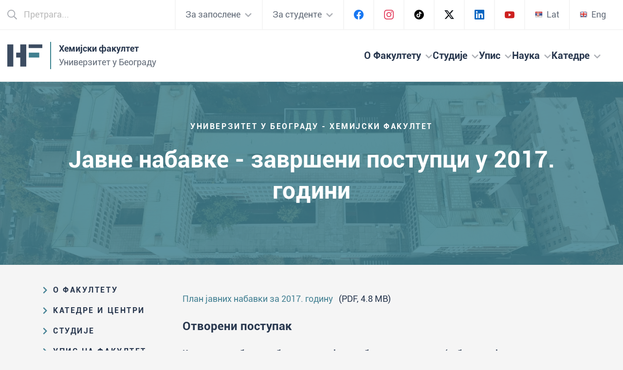

--- FILE ---
content_type: text/html
request_url: https://helix.chem.bg.ac.rs/fakultet/nabavke/2017/index.html
body_size: 48946
content:
<!DOCTYPE html>
<html class="no-js" lang="sr"><head>
<meta charset="iso-8859-5">
<meta http-equiv="Content-Script-Type" content="text/javascript">
<meta http-equiv="Content-Style-Type" content="text/css">
<title>HFBU - Javne nabavke - zavrseni postupci u 2017.</title>
<meta http-equiv="X-UA-Compatible" content="IE=edge">
<meta name="viewport" content="width=device-width, initial-scale=1">
<meta property="og:title" content="HFBU - Јавне набавке - завршени поступци у 2017. години">
<meta property="og:type" content="article">
<meta property="og:image" content="/etc/hf-og.png">
<meta property="og:url" content="http://www.chem.bg.ac.rs/">
<link rel="apple-touch-icon" href="/etc/icon.png">
<link rel="icon" href="/etc/favicon.png">
<link rel="stylesheet" href="/etc/Normalize.css">
<link rel="stylesheet" href="/etc/Style.css">
<link rel="stylesheet" href="/etc/Bootstrap-grid.min.css">
<link rel="stylesheet" href="/etc/Custom.css">
<meta name="white" content="#fff">
</head><body><header>

<div class="header-top"><div class="wrapper">

<div class="search"><img src="/etc/icon/search.png" width="20" height="20" alt="[Pretraga]">
<form action="/cgi-bin/omega.cgi" method="post" accept-charset="UTF-8">
<input name="P" type="search" id="gsearch" placeholder="Претрага...">
</form></div>

<div class="top-nav"><nav><ul>

<li><a class="drop-menu has-child" style="cursor: pointer;"><span class="link-text">За запослене</span>
<span class="link-arrow"><img src="/etc/icon/chevron-down.png" width="16" height="16" alt="[Meni]"></span></a>
<div class="dropdown"><ul>
<li><a href="https://helix.chem.bg.ac.rs:443/pz/">Портал за запослене</a></li>
<li><a href="https://mail.chem.bg.ac.rs/roundcubemail/">WebMail за запослене</a></li>
</ul></div></li>

<li><a class="drop-menu has-child" style="cursor: pointer;"><span class="link-text">За студенте</span>
<span class="link-arrow"><img src="/etc/icon/chevron-down.png" width="16" height="16" alt="[Meni]"></span></a>
<div class="dropdown"><ul>
<li><a href="https://helix.chem.bg.ac.rs:443/sp/">Портал за студенте</a></li>
<li><a href="https://student.chem.bg.ac.rs/">WebMail за студенте</a></li>
</ul></div></li>

<li><a href="https://www.facebook.com/hemijskifakultetbg/" class="social-media" target="blank"><img src="/etc/icon/facebook.png" width="20" height="20" alt="[Hemijski fakultet Facebook]"></a></li>
<li><a href="https://www.instagram.com/hemijskifakultet/" class="social-media" target="blank"><img src="/etc/icon/instagram.png" width="20" height="20" alt="[Hemijski fakultet Instagram]"></a></li>
<li><a href="https://www.tiktok.com/@hemijskifakultet" class="social-media" target="blank"><img src="/etc/icon/tiktok.png" width="20" height="20" alt="[Hemijski fakultet TikTok]"></a></li>
<li><a href="https://x.com/hemijskifak_ub" class="social-media" target="blank"><img src="/etc/icon/x.png" width="20" height="20" alt="[Hemijski fakultet X]"></a></li>
<li><a href="https://www.linkedin.com/company/faculty-of-chemistry/" class="social-media" target="blank"><img src="/etc/icon/linkedin.png" width="20" height="20" alt="[Hemijski fakultet LinkedIn]"></a></li>
<li><a href="https://youtube.com/@hemijskifakultetbg/" class="social-media" target="blank"><img src="/etc/icon/youtube.png" width="20" height="15" alt="[Hemijski fakultet YouTube]"></a></li>

<li><a href="index-l.html"><img class="flag-img" src="/etc/flag-srb.png" width="16" height="16" alt="[Srpski - Latinica]">Lat</a></li>
<li><a href="index-en.html"><img class="flag-img" src="/etc/flag-eng.png" width="16" height="16" alt="[English]">Eng</a></li>

</ul></nav></div>

</div></div>

<div class="header-main"><div class="wrapper">

<div class="site-logo"><a href="/index.html"><div class="logo-block">
<div class="logo-icon"><img src="/etc/logo-icon.png" alt="[Hemijski fakultet Univerziteta u Beogradu]"></div>
<div class="logo-content">
<div class="faculty">Хемијски факултет</div>
<div class="university">Универзитет у Београду</div>
</div></div></a></div>

<nav><div class="desktop--nav"><ul>

<li class="drop-menu has-child">
<a class="top-level" style="cursor: pointer;"><span class="link-text">О Факултету</span>
<span class="link-arrow"><img src="/etc/icon/chevron-down.png" width="16" height="16" alt="[Meni]"></span></a>
<div class="mega-menu" style="left:0; right:0;">
<div class="panel left-panel"><h3>О Факултету</h3><ul>
<li><a href="/pz/news_list.py?l=0">Новости</a></li>
</ul></div>
<div class="panel right-panel"><ul>
<li><a href="/fakultet/delatnost.html">Образовна и научна делатност</a></li>
<li><a href="/fakultet/shema.html">Организациона и управљачка структура</a></li>
<li><a href="/fakultet/zakon.html">Закон о високом образовању и прописи Факултета</a></li>
<li><a href="/fakultet/istorija.html">Историја Факултета</a></li>
<li><a href="/muzej/index.html">Збирка великана српске хемије</a></li>
<li><a href="https://cherry.chem.bg.ac.rs/">Репозиторијум Хемијског факултета - Cherry</a></li>
<li><a href="/fakultet/biblioteka/index.html">Библиотека</a></li>
<li><a href="/fakultet/izdavastvo/index.html">Издавачка делатност ХФ</a></li>
<li><a href="/fakultet/nabavke/index.html">Јавне набавке</a></li>
<li><a href="/fakultet/kontakt.html">Контакт</a></li>
</ul></div>
</div>
</li>

<li class="drop-menu has-child">
<a class="top-level" style="cursor: pointer;"><span class="link-text">Студије</span>
<span class="link-arrow"><img src="/etc/icon/chevron-down.png" width="16" height="16" alt="[Meni]"></span></a>
<div class="mega-menu">
<div class="panel left-panel"><h3>Студије</h3><ul>
<li><a href="/rasporedi/index.html">Распореди активности и испитних рокова</a></li>
<li><a href="/studije/studentska_sluzba/index.html">Студентска служба</a></li>
</ul></div>
<div class="panel right-panel"><ul>
<li><a href="/studije/put.html">Пут студирања на ХФ</a></li>
<li><a href="/studije/osnovne.html">Основне и интегрисане академске студије</a></li>
<li><a href="/studije/master.html">Мастер академске студије</a></li>
<li><a href="/studije/doktorske.html">Докторске академске студије</a></li>
<li><a href="/studije/ppm.html">Формирање компетенција наставника хемије</a></li>
<li><a href="/studije/staro.html">Стари студијски програми</a></li>
<li><a href="/studije/dipl.html">Студенти који су завршили ХФ</a></li>
<li><a href="/pz/phds.py?l=0">Одбрањене докторске дисертације</a></li>
<li><a href="/studije/espb.html">Европски систем преноса бодова (ЕСПБ)</a></li>
<li><a href="/studije/nastavnici.html">Усавршавање за наставнике хемије</a></li>
<li><a href="/fakultet/poverenik/index.html">Повереник за равноправност</a></li>
<li><a href="/studorg/index.html">Студентске организације</a></li>
</ul></div>
</div>
</li>

<li class="drop-menu has-child">
<a class="top-level" style="cursor: pointer;"><span class="link-text">Упис</span>
<span class="link-arrow"><img src="/etc/icon/chevron-down.png" width="16" height="16" alt="[Meni]"></span></a>
<div class="mega-menu">
<div class="panel left-panel"><h3>Упис</h3><ul>
<li><a href="/upis/rang-liste.html">Резултати пријемних испита и ранг-листе</a></li>
<li><a href="/fakultet/posete/index.html">Посети нас - буди у свом елементу</a></li>
</ul></div>
<div class="panel right-panel"><ul>
<!-- <li><a href="#">Информатор за упис на ХФ 2021.</a></li> -->
<li><a href="/upis/konkurs.html">Конкурс за упис на основне и интегрисане академске студије 2025/26.</a></li>
<li><a href="/upis/master.html">Конкурс за упис на мастер академске студије 2025/26, други рок</a></li>
<li><a href="/upis/doktorske.html">Конкурс за упис на докторске академске студије 2025/26.</a></li>
<li><a href="/upis/uslovi.html">Општи услови за упис на Хемијски факултет</a></li>
<li><a href="/upis/cene.html">Ценовник студија</a></li>
<li><a href="/upis/drzavna_matura.html">Вредновање државне матуре</a></li>
<li><a href="/upis/zadaci.html">Задаци за спремање пријемног испита</a></li>
</ul></div>
</div>
</li>

<li class="drop-menu has-child">
<a class="top-level" style="cursor: pointer;"><span class="link-text">Наука</span>
<span class="link-arrow"><img src="/etc/icon/chevron-down.png" width="16" height="16" alt="[Meni]"></span></a>
<div class="mega-menu">
<div class="panel left-panel"><h3>Наука</h3><ul>
<li><a href="https://cherry.chem.bg.ac.rs/">Репозиторијум Хемијског факултета - Cherry</a></li>
</ul></div>
<div class="panel right-panel"><ul>
<li><a href="/nauka/index.html">Научноистраживачки рад на ХФ</a></li>
<li><a href="/grupe/index.html">Истраживачке групе</a></li>
<li><a href="/projekti/index.html">Репрезентативни пројекти</a></li>
<li><a href="/osoblje/index.html">Наставници и сарадници</a></li>
<li><a href="/analize/index.html">Опрема</a></li>
<li><a href="/ichf/index.html">Иновациони центар ХФ</a></li>
<li><a href="/cmnh/index.html">Центар за молекуларне науке о храни</a></li>
<li><a href="#">Научни скупови</a></li>
<li><a href="/skole/index.html">Летње школе и обука</a></li>
<li><a href="/nauka/mps.html">Међународна научна сарадња</a></li>
</ul></div>
</div>
</li>

<li class="drop-menu has-child">
<a class="top-level" style="cursor: pointer;"><span class="link-text">Катедре</span>
<span class="link-arrow"><img src="/etc/icon/chevron-down.png" width="16" height="16" alt="[Meni]"></span></a>
<div class="mega-menu">
<div class="panel left-panel"><h3>Катедре</h3><ul>
<li><a href="/osoblje/index.html">Сви наставници и сарадници</a></li>
</ul></div>
<div class="panel right-panel"><ul>
<li><a href="/analiticka/index.html">Катедра за аналитичку хемију</a></li>
<li><a href="/biohemija/index.html">Катедра за биохемију</a></li>
<li><a href="/nastava/index.html">Катедра за наставу хемије</a></li>
<li><a href="/neorganska/index.html">Катедра за општу и неорганску хемију</a></li>
<li><a href="/organska/index.html">Катедра за органску хемију</a></li>
<li><a href="/primenjena/index.html">Катедра за примењену хемију</a></li>
<li><a href="/ichf/index.html">Иновациони центар ХФ</a></li>
<li><a href="/cmnh/index.html">Центар за молекуларне науке о храни</a></li>
</ul></div>
</div>
</li>

</ul></div></nav>

<div class="res-nav">
<div class="search-mobile"><img class="openBtn" onclick="openSearch()" id="trazi" src="/etc/icon/search-mobile.png" width="24" height="24" alt="[Pretraga]"></div>
<div id="burger">
 <div></div>
 <div></div>
 <div></div>
</div>
</div>

</div></div>

<nav class="resmenu"><div class="inner">
<div class="menu-container">

<div class="dropdown-container">
<div class="header clearfix"><h3>О Факултету</h3>
<div class="icon"><img src="/etc/icon/chevron-down.png" width="16" height="16" alt="[Meni]"></div>
</div>
<article><div class="article-inner"><ul>
<li><a href="/fakultet/delatnost.html">Образовна и научна делатност</a></li>
<li><a href="/fakultet/shema.html">Организациона и управљачка структура</a></li>
<li><a href="/fakultet/zakon.html">Закон о високом образовању и прописи Факултета</a></li>
<li><a href="/fakultet/istorija.html">Историја Факултета</a></li>
<li><a href="/muzej/index.html">Збирка великана српске хемије</a></li>
<li><a href="https://cherry.chem.bg.ac.rs/">Репозиторијум Хемијског факултета - Cherry</a></li>
<li><a href="/fakultet/biblioteka/index.html">Библиотека</a></li>
<li><a href="/fakultet/izdavastvo/index.html">Издавачка делатност ХФ</a></li>
<li><a href="/fakultet/nabavke/index.html">Јавне набавке</a></li>
<li><a href="/fakultet/kontakt.html">Контакт</a></li>
<li><a href="/nauka/index.html"><strong>Научноистраживачки рад</strong></a></li>
</ul></div></article>
</div>

<div class="dropdown-container">
<div class="header clearfix"><h3>Катедре и центри</h3>
<div class="icon"><img src="/etc/icon/chevron-down.png" width="16" height="16" alt="[Meni]"></div>
</div>
<article><div class="article-inner"><ul>
<li><a href="/analiticka/index.html">Катедра за аналитичку хемију</a></li>
<li><a href="/biohemija/index.html">Катедра за биохемију</a></li>
<li><a href="/nastava/index.html">Катедра за наставу хемије</a></li>
<li><a href="/neorganska/index.html">Катедра за општу и неорганску хемију</a></li>
<li><a href="/organska/index.html">Катедра за органску хемију</a></li>
<li><a href="/primenjena/index.html">Катедра за примењену хемију</a></li>
<li><a href="/ichf/index.html">Иновациони центар ХФ</a></li>
<li><a href="/cmnh/index.html">Центар за молекуларне науке о храни</a></li>
<li><a href="/osoblje/index.html"><strong>Сви наставници и сарадници</strong></a></li>
</ul></div></article>
</div>

<div class="dropdown-container">
<div class="header clearfix"><h3>Студије</h3>
<div class="icon"><img src="/etc/icon/chevron-down.png" width="16" height="16" alt="[Meni]"></div>
</div>
<article><div class="article-inner"><ul>
<li><a href="/studije/put.html">Пут студирања на ХФ</a></li>
<li><a href="/studije/osnovne.html">Основне и интегрисане академске студије</a></li>
<li><a href="/studije/master.html">Мастер академске студије</a></li>
<li><a href="/studije/doktorske.html">Докторске академске студије</a></li>
<li><a href="/studije/ppm.html">Формирање компетенција наставника хемије</a></li>
<li><a href="/studije/staro.html">Стари студијски програми</a></li>
<li><a href="/studije/dipl.html">Студенти који су завршили ХФ</a></li>
<li><a href="/pz/phds.py?l=0">Одбрањене докторске дисертације</a></li>
<li><a href="/studije/espb.html">Европски систем преноса бодова (ЕСПБ)</a></li>
<li><a href="/studije/nastavnici.html">Усавршавање за наставнике хемије</a></li>
<li><a href="/fakultet/poverenik/index.html">Повереник за равноправност</a></li>
<li><a href="/studorg/index.html">Студентске организације</a></li>
<li><a href="/studije/studentska_sluzba/index.html"><strong>Студентска служба</strong></a></li>
<li><a href="/rasporedi/index.html"><strong>Распореди активности и испитни рокови</strong></a></li>
</ul></div></article>
</div>

<div class="dropdown-container">
<div class="header clearfix"><h3>Упис на Факултет</h3>
<div class="icon"><img src="/etc/icon/chevron-down.png" width="16" height="16" alt="[Meni]"></div>
</div>
<article><div class="article-inner"><ul>
<li><a href="/upis/rang-liste.html"><strong>Резултати пријемних испита и ранг-листе</strong></a></li>
<!-- <li><a href="#">Информатор за упис на ХФ 2021.</a></li> -->
<li><a href="/upis/konkurs.html">Конкурс за упис на основне и интегрисане академске студије 2025/26.</a></li>
<li><a href="/upis/master.html">Конкурс за упис на мастер академске студије 2025/26, други рок</a></li>
<li><a href="/upis/doktorske.html">Конкурс за упис на докторске академске студије 2025/26.</a></li>
<li><a href="/upis/uslovi.html">Општи услови за упис на Хемијски факултет</a></li>
<li><a href="/upis/cene.html">Ценовник студија</a></li>
<li><a href="/upis/drzavna_matura.html">Вредновање државне матуре</a></li>
<li><a href="/upis/zadaci.html">Задаци за спремање пријемног испита</a></li>
<li><a href="/fakultet/posete/index.html"><strong>Посети нас - буди у свом елементу</strong></a></li>
</ul></div></article>
</div>

<div class="dropdown-container">
<div class="header clearfix"><h3>Брзи линкови</h3>
<div class="icon"><img src="/etc/icon/chevron-down.png" width="16" height="16" alt="[Meni]"></div>
</div>
<article><div class="article-inner"><ul>
<li><a href="https://helix.chem.bg.ac.rs:443/pz/">Портал за запослене</a></li>
<li><a href="https://mail.chem.bg.ac.rs/roundcubemail/">WebMail за запослене</a></li>
<li><a href="https://helix.chem.bg.ac.rs:443/sp/">Портал за студенте</a></li>
<li><a href="https://student.chem.bg.ac.rs/">WebMail за студенте</a></li>
<li><a href="/linkovi.html">Корисни линкови</a></li>
<li><a href="/mapa.html">Мапа сајта</a></li>
</ul></div></article>
</div>

</div><!-- menu-container -->

<div class="res-social"><ul>
<li><a href="https://www.facebook.com/hemijskifakultetbg/" class="social-media" target="blank"><img src="/etc/icon/facebook.png" width="20" height="20" alt="[Hemijski fakultet Facebook]"></a></li>
<li><a href="https://www.instagram.com/hemijskifakultet/" class="social-media" target="blank"><img src="/etc/icon/instagram.png" width="20" height="20" alt="[Hemijski fakultet Instagram]"></a></li>
<li><a href="https://x.com/hemijskifak_ub" class="social-media" target="blank"><img src="/etc/icon/x.png" width="20" height="20" alt="[Hemijski fakultet X]"></a></li>
<li><a href="https://https://www.tiktok.com/@hemijskifakultet" class="social-media" target="blank"><img src="/etc/icon/tiktok.png" width="20" height="20" alt="[Hemijski fakultet TikTok]"></a></li>
<li><a href="https://www.linkedin.com/company/faculty-of-chemistry/" class="social-media" target="blank"><img src="/etc/icon/linkedin.png" width="20" height="20" alt="[Hemijski fakultet LinkedIn]"></a></li>
<li><a href="https://youtube.com/@hemijskifakultetbg/" class="social-media" target="blank"><img src="/etc/icon/youtube.png" width="20" height="15" alt="[Hemijski fakultet YouTube]"></a></li>
</ul></div>

<div class="res-lang"><ul>
<li><a href="index-l.html"><img class="flag-img" src="/etc/flag-srb.png" width="16" height="16" alt="[Srpski - Latinica]"> Lat</a></li>
<li><a href="index-en.html"><img class="flag-img" src="/etc/flag-eng.png" width="16" height="16" alt="[English]"> Eng</a></li>
</ul></div>
</div></nav>

<div id="myOverlay" class="overlay">
<span class="closebtn" onclick="closeSearch()" title="Close Overlay">
<svg width="20" height="20" viewBox="0 0 20 20" fill="none" xmlns="http://www.w3.org/2000/svg">
<path d="M12.4754 10L19.6907 2.89225C20.1031 2.43856 20.1031 1.75803 19.6907 1.34972L18.6369 0.306238C18.2245 -0.102079 17.5372 -0.102079 17.079 0.306238L10.0229 7.29301L2.92096 0.306238C2.46277 -0.102079 1.77549 -0.102079 1.36312 0.306238L0.309278 1.34972C-0.103093 1.75803 -0.103093 2.43856 0.309278 2.89225L7.52459 10L0.309278 17.1077C-0.103093 17.5614 -0.103093 18.242 0.309278 18.6503L1.36312 19.6938C1.77549 20.1021 2.46277 20.1021 2.92096 19.6938L10.0229 12.707L17.079 19.6938C17.5372 20.1021 18.2245 20.1021 18.6369 19.6938L19.6907 18.6503C20.1031 18.242 20.1031 17.5614 19.6907 17.1077L12.4754 10Z" fill="#478395">
</svg>
</span>
<div class="overlay-content"><form action="/cgi-bin/search.cgi" method="get">
<div class="flex">
<svg width="24" height="24" viewBox="0 0 24 24" fill="none" xmlns="http://www.w3.org/2000/svg">
<path d="M23.8241 21.9951L18.1495 16.3205C18.0088 16.2267 17.8681 16.1329 17.7274 16.1329H17.1177C18.5716 14.4446 19.5095 12.1935 19.5095 9.75476C19.5095 4.4084 15.1011 0 9.75476 0C4.3615 0 0 4.4084 0 9.75476C0 15.148 4.3615 19.5095 9.75476 19.5095C12.1935 19.5095 14.3977 18.6185 16.1329 17.1646V17.7743C16.1329 17.915 16.1798 18.0557 16.2736 18.1964L21.9482 23.871C22.1827 24.1055 22.5579 24.1055 22.7455 23.871L23.8241 22.7924C24.0586 22.6048 24.0586 22.2296 23.8241 21.9951ZM9.75476 17.2584C5.58085 17.2584 2.2511 13.9287 2.2511 9.75476C2.2511 5.62775 5.58085 2.2511 9.75476 2.2511C13.8818 2.2511 17.2584 5.62775 17.2584 9.75476C17.2584 13.9287 13.8818 17.2584 9.75476 17.2584Z" fill="#478395">
</svg>
<input name="q" type="text" placeholder="Претрага...">
</div>
</form></div>
</div>

</header>

<!-- BANNER -->
<div class="page-hero type-2" style="background-image: url(/etc/head/zgrada-1.jpg);">
<div class="inner-block"><div class="container"><div class="row"><div class="col-12">
<div class="hero-suptitle">Универзитет у Београду - Хемијски факултет</div>
<h1>Јавне набавке - завршени поступци у 2017. години</h1>
</div></div></div></div>
</div>
<!-- END BANNER -->

<div class="main-section"><div class="wrapper"><div class="main-block">

<!-- SIDEBAR -->
<div class="sidebar">

<div class="sidebar-menu">

<div class="dropdown-container">
<div class="header clearfix">
<div class="icon"><img src="/etc/icon/chevron-right.png" width="9" height="14" alt="[Meni]"></div>
<h3>О Факултету</h3></div>
<article><div class="article-inner"><ul>
<li><a href="/fakultet/delatnost.html">Образовна и научна делатност</a></li>
<li><a href="/fakultet/shema.html">Организациона и управљачка структура</a></li>
<li><a href="/fakultet/zakon.html">Закон о високом образовању и прописи Факултета</a></li>
<li><a href="/fakultet/istorija.html">Историја Факултета</a></li>
<li><a href="/muzej/index.html">Збирка великана српске хемије</a></li>
<li><a href="https://cherry.chem.bg.ac.rs/">Репозиторијум Хемијског факултета - Cherry</a></li>
<li><a href="/fakultet/biblioteka/index.html">Библиотека</a></li>
<li><a href="/fakultet/izdavastvo/index.html">Издавачка делатност ХФ</a></li>
<li><a href="/fakultet/nabavke/index.html">Јавне набавке</a></li>
<li><a href="/fakultet/kontakt.html">Контакт информације (управа) и како доћи до нас</a></li>
<li><a href="/nauka/index.html"><strong>Научноистраживачки рад</strong></a></li>
</ul></div></article>
</div>
  
<div class="dropdown-container">
<div class="header clearfix">
<div class="icon"><img src="/etc/icon/chevron-right.png" width="9" height="14" alt="[Meni]"></div>
<h3>Катедре и центри</h3></div>
<article><div class="article-inner"><ul>
<li><a href="/analiticka/index.html">Катедра за аналитичку хемију</a></li>
<li><a href="/biohemija/index.html">Катедра за биохемију</a></li>
<li><a href="/nastava/index.html">Катедра за наставу хемије</a></li>
<li><a href="/neorganska/index.html">Катедра за општу и неорганску хемију</a></li>
<li><a href="/organska/index.html">Катедра за органску хемију</a></li>
<li><a href="/primenjena/index.html">Катедра за примењену хемију</a></li>
<li><a href="/ichf/index.html">Иновациони центар ХФ</a></li>
<li><a href="/cmnh/index.html">Центар за молекуларне науке о храни</a></li>
<li><a href="/osoblje/index.html"><strong>Сви наставници и сарадници</strong></a></li>
</ul></div></article>
</div>
  
<div class="dropdown-container">
<div class="header clearfix">
<div class="icon"><img src="/etc/icon/chevron-right.png" width="9" height="14" alt="[Meni]"></div>
<h3>Студије</h3></div>
<article><div class="article-inner"><ul>
<li><a href="/studije/put.html">Пут студирања на ХФ</a></li>
<li><a href="/studije/osnovne.html">Основне и интегрисане академске студије</a></li>
<li><a href="/studije/master.html">Мастер академске студије</a></li>
<li><a href="/studije/doktorske.html">Докторске академске студије</a></li>
<li><a href="/studije/ppm.html">Формирање компетенција наставника хемије</a></li>
<li><a href="/studije/staro.html">Стари студијски програми</a></li>
<li><a href="/studije/dipl.html">Студенти који су завршили ХФ</a></li>
<li><a href="/pz/phds.py?l=0">Одбрањене докторске дисертације</a></li>
<li><a href="/studije/espb.html">Европски систем преноса бодова (ЕСПБ)</a></li>
<li><a href="/studije/nastavnici.html">Усавршавање за наставнике хемије</a></li>
<li><a href="/fakultet/poverenik/index.html">Повереник за равноправност</a></li>
<li><a href="/studorg/index.html">Студентске организације</a></li>
<li><a href="/studije/studentska_sluzba/index.html"><strong>Студентска служба</strong></a></li>
<li><a href="/rasporedi/index.html"><strong>Распореди активности и испитни рокови</strong></a></li>
</ul></div></article>
</div>
  
<div class="dropdown-container">
<div class="header clearfix">
<div class="icon"><img src="/etc/icon/chevron-right.png" width="9" height="14" alt="[Meni]"></div>
<h3>Упис на Факултет</h3></div>
<article><div class="article-inner"><ul>
<li><a href="/upis/rang-liste.html"><strong>Резултати пријемних испита и ранг-листе</strong></a></li>
<!-- <li><a href="#">Информатор за упис на ХФ 2021.</a></li> -->
<li><a href="/upis/konkurs.html">Конкурс за упис на основне и интегрисане академске студије 2025/26.</a></li>
<li><a href="/upis/master.html">Конкурс за упис на мастер академске студије 2025/26, други рок</a></li>
<li><a href="/upis/doktorske.html">Конкурс за упис на докторске академске студије 2025/26.</a></li>
<li><a href="/upis/uslovi.html">Општи услови за упис на Хемијски факултет</a></li>
<li><a href="/upis/cene.html">Ценовник студија</a></li>
<li><a href="/upis/zadaci.html">Задаци за спремање пријемног испита</a></li>
</ul></div></article>
</div>

<div class="dropdown-container">
<div class="header clearfix">
<div class="icon"><img src="/etc/icon/chevron-right.png" width="9" height="14" alt="[Meni]"></div>
<h3>Новости</h3></div>
<article><div class="article-inner"><ul>
<li><strong><a href="/pz/news_list.py?l=0">Све актуелне вести</a></strong></li>
<li><a href="/pz/news_list.py?q=4&amp;l=0">Конкурси и избори</a></li>
<li><a href="/pz/news_list.py?q=3&amp;l=0">Докторати</a></li>
<li><a href="/pz/news_list.py?q=1&amp;l=0">Више о Факултету</a></li>
</ul></div></article>
</div>

<div class="dropdown-container">
<div class="header clearfix">
<div class="icon"><img src="/etc/icon/chevron-right.png" width="9" height="14" alt="[Meni]"></div>
<h3>Брзи линкови</h3></div>
<article><div class="article-inner"><ul>
<li><a href="https://helix.chem.bg.ac.rs:443/pz/">Портал за запослене</a></li>
<li><a href="https://mail.chem.bg.ac.rs/roundcubemail/">WebMail за запослене</a></li>
<li><a href="https://helix.chem.bg.ac.rs:443/sp/">Портал за студенте</a></li>
<li><a href="https://student.chem.bg.ac.rs/">WebMail за студенте</a></li>
<li><a href="/linkovi.html">Корисни линкови</a></li>
<li><a href="/mapa.html">Мапа сајта</a></li>
</ul></div></article>
</div>

</div>

</div>
<!-- END SIDEBAR -->

<div class="main-content">
<article>
<p><a href="Plan_nabavki_za_2017.pdf">План јавних набавки за 2017. годину</a>
&nbsp; (PDF, 4.8&nbsp;MB)</p>

<h3>Отворени поступак</h3>

<p><strong>Конкурс за набавку добара - материјал за образовање и науку (лабораторијско стакло и потрошни материјал)</strong><br>
Отворени поступак <strong>број 23/17</strong></p>
<ul>
<li><a href="OP_23-17--Poziv.docx">Позив</a>
&nbsp; (MS Word DOCX, 129&nbsp;KB)</li>
<li><a href="OP_23-17--Konkursna_dokumentacija.docx">Конкурсна документација</a>
&nbsp; (MS Word DOCX, 368&nbsp;KB)</li>
<li><a href="OP_23-17--Prilog.xlsx">Прилог</a>
&nbsp; (MS Excel XLSX, 30&nbsp;KB)</li>
<li><a href="OP_23-17--Pitanja_i_odgovori-1.docx">Питања и одговори</a>
&nbsp; (MS Word DOCX, 114&nbsp;KB)</li>
<li><a href="OP_23-17--Dodela_ugovora.pdf">Одлука о додели уговора</a>
&nbsp; (PDF, 16&nbsp;MB)</li>
<li><a href="OP_23-17--Obustava_postupka.pdf">Одлука о обустави поступка</a>
&nbsp; (PDF, 1.9&nbsp;MB)</li>
<li><a href="OP_23-17--Obustava_postupka.docx">Обавештење о обустави поступка</a>
&nbsp; (MS Word DOCX, 124&nbsp;KB)</li>
<li><a href="OP_23-17--Objava_ugovora.docx">Обавештење о закљученим уговорима</a>
&nbsp; (MS Word DOCX, 142&nbsp;KB)</li>
</ul>

<hr>

<p><strong>Конкурс за набавку добара - материјал за образовање и науку (хемикалије)</strong><br>
Отворени поступак <strong>број 22/17</strong></p>
<ul>
<li><a href="OP_22-17--Poziv.docx">Позив</a>
&nbsp; (MS Word DOCX, 130&nbsp;KB)</li>
<li><a href="OP_22-17--Konkursna_dokumentacija--izmena2.docx">Конкурсна документација</a>
&nbsp; (MS Word DOCX, 369&nbsp;KB) &ndash; <em>измењена 25. 10. 2017.</em></li>
<li><a href="OP_22-17--Prilog--izmena2.xlsx">Прилог</a>
&nbsp; (MS Excel XLSX, 31&nbsp;KB) &ndash; <em>измењен 25. 10. 2017.</em></li>
<li><a href="OP_22-17--Pitanja_i_odgovori-1.docx">Питања и одговори</a>
&nbsp; (MS Word DOCX, 111&nbsp;KB)</li>
<li><a href="OP_22-17--Dodela_ugovora.pdf">Одлука о додели уговора</a>
&nbsp; (PDF, 16&nbsp;MB)</li>
<li><a href="OP_22-17--Obustava_postupka.pdf">Одлука о обустави поступка</a>
&nbsp; (PDF, 1.3&nbsp;MB)</li>
<li><a href="OP_22-17--Obustava_postupka.docx">Обавештење о обустави поступка</a>
&nbsp; (MS Word DOCX, 121&nbsp;KB)</li>
<li><a href="OP_22-17--Objava_ugovora.docx">Обавештење о закљученим уговорима</a>
&nbsp; (MS Word DOCX, 141&nbsp;KB)</li>
</ul>

<hr>

<p><strong>Конкурс за набавку добара - материјал за образовање и науку (лабораторијско стакло и потрошни материјал)</strong><br>
Отворени поступак <strong>број 14/17</strong></p>
<ul>
<li><a href="OP_14-17--Poziv.docx">Позив</a>
&nbsp; (MS Word DOCX, 126&nbsp;KB)</li>
<li><a href="OP_14-17--Konkursna_dokumentacija--izmena_3.docx">Конкурсна документација</a>
&nbsp; (MS Word DOCX, 327&nbsp;KB) &ndash; <em>измењена 30. 6. 2017.</em></li>
<li><a href="OP_14-17--Prilog--izmena_3.xlsx">Прилог</a>
&nbsp; (MS Excel XLSX, 22&nbsp;KB) &ndash; <em>измењен 30. 6. 2017.</em></li>
<li><em>Питања и одговори:</em>
&nbsp; <a href="OP_14-17--Pitanja_i_odgovori-1.docx">(1)</a>
&nbsp; <a href="OP_14-17--Pitanja_i_odgovori-2.docx">(2)</a>
&nbsp; <a href="OP_14-17--Pitanja_i_odgovori-3.docx">(3)</a>
&nbsp; <a href="OP_14-17--Pitanja_i_odgovori-4.docx">(4)</a>
&nbsp; (MS Word DOCX, по cca. 110&nbsp;KB)</li>
<li><a href="OP_14-17--Dodela_ugovora.pdf">Одлука о додели уговора</a>
&nbsp; (PDF, 7.1&nbsp;MB)</li>
<li><a href="OP_14-17--Obustava_postupka.pdf">Одлука о обустави поступка</a>
&nbsp; (PDF, 805&nbsp;KB)</li>
<li><a href="OP_14-17--Obustava_postupka.docx">Обавештење о обустави поступка</a>
&nbsp; (MS Word DOCX, 122&nbsp;KB)</li>
<li><a href="OP_14-17--Objava_ugovora.docx">Објава уговора</a>
&nbsp; (MS Word DOCX, 141&nbsp;KB)</li>
</ul>

<hr>

<p><strong>Конкурс за набавку добара - материјал за образовање и науку (хемикалије)</strong><br>
Отворени поступак <strong>број 13/17</strong></p>
<ul>
<li><a href="OP_13-17--Poziv.docx">Позив</a>
&nbsp; (MS Word DOCX, 127&nbsp;KB)</li>
<li><a href="OP_13-17--Konkursna_dokumentacija.docx">Конкурсна документација</a>
&nbsp; (MS Word DOCX, 331&nbsp;KB)</li>
<li><a href="OP_13-17--Prilog.xls">Прилог</a>
&nbsp; (MS Excel XLS, 45&nbsp;KB)</li>
<li><a href="OP_13-17--Dodela_ugovora.pdf">Одлука о додели уговора</a>
&nbsp; (PDF, 5&nbsp;MB)</li>
<li><a href="OP_13-17--Obustava_postupka.pdf">Одлука о обустави поступка</a>
&nbsp; (PDF, 597&nbsp;KB)</li>
<li><a href="OP_13-17--Obustava_postupka.docx">Обавештење о обустави поступка</a>
&nbsp; (MS Word DOCX, 121&nbsp;KB)</li>
<li><a href="OP_13-17--Objava_ugovora.docx">Објава уговора</a>
&nbsp; (MS Word DOCX, 140&nbsp;KB)</li>
</ul>

<hr>

<p><strong>Конкурс за набавку добара - материјал за образовање и науку (лабораторијско стакло и потрошни материјал)</strong><br>
Отворени поступак <strong>број 9/17</strong></p>
<ul>
<li><a href="OP_9-17--Poziv.docx">Позив</a>
&nbsp; (MS Word DOCX, 126&nbsp;KB)</li>
<li><a href="OP_9-17--Konkursna_dokumentacija--izmena3.docx">Конкурсна документација</a>
&nbsp; (MS Word DOCX, 333&nbsp;KB) &ndash; <em>измењена 13. 4. 2017.</em></li>
<li><a href="OP_9-17--Prilog--izmena3.xlsx">Прилог</a>
&nbsp; (MS Excel XLSX, 35&nbsp;KB) &ndash; <em>измењен 13. 4. 2017.</em></li>
<li><em>Питања и одговори:</em>
&nbsp; <a href="OP_9-17--Pitanja_i_odgovori-1.docx">(1)</a>
&nbsp; <a href="OP_9-17--Pitanja_i_odgovori-2.docx">(2)</a>
&nbsp; (MS Word DOCX, по cca. 110&nbsp;KB)</li>
<li><a href="OP_9-17--Dodela_ugovora.pdf">Одлука о додели уговора</a>
&nbsp; (PDF, 11&nbsp;MB)</li>
<li><a href="OP_9-17--Obustava_postupka.pdf">Одлука о обустави поступка</a>
&nbsp; (PDF, 1.3&nbsp;MB)</li>
<li><a href="OP_9-17--Obustava_postupka.docx">Обавештење о обустави поступка</a>
&nbsp; (MS Word DOCX, 132&nbsp;KB)</li>
<li><a href="OP_9-17--Objava_ugovora.docx">Објава уговора</a>
&nbsp; (MS Word DOCX, 142&nbsp;KB)</li>
</ul>

<hr>

<p><strong>Конкурс за набавку добара - материјал за образовање и науку (хемикалије)</strong><br>
Отворени поступак <strong>број 8/17</strong></p>
<ul>
<li><a href="OP_8-17--Poziv--izmena.docx">Позив</a>
&nbsp; (MS Word DOCX, 127&nbsp;KB) &ndash; <em>измењен 17. 3. 2017.</em></li>
<li><a href="OP_8-17--Produzenje_roka.docx">Обавештење и продужењу рока за подношење понуда</a>
&nbsp; (MS Word DOCX, 119&nbsp;KB)</li>
<li><a href="OP_8-17--Konkursna_dokumentacija--izmena.docx">Конкурсна документација</a>
&nbsp; (MS Word DOCX, 334&nbsp;KB) &ndash; <em>измењена 7. 4. 2017.</em></li>
<li><a href="OP_8-17--Prilog.xlsx">Прилог</a>
&nbsp; (MS Excel XLSX, 47&nbsp;KB)</li>
<li><em>Питања и одговори:</em>
&nbsp; <a href="OP_8-17--Pitanja_i_odgovori-1.docx">(1)</a>
&nbsp; <a href="OP_8-17--Pitanja_i_odgovori-2.docx">(2)</a>
&nbsp; (MS Word DOCX, по cca. 110&nbsp;KB)</li>
<li><a href="OP_8-17--Dodela_ugovora.pdf">Одлука о додели уговора</a>
&nbsp; (PDF, 15&nbsp;MB)</li>
<li><a href="OP_8-17--Obustava_postupka.pdf">Одлука о обустави поступка</a>
&nbsp; (PDF, 1&nbsp;MB)</li>
<li><a href="OP_8-17--Obustava_postupka.docx">Обавештење о обустави поступка</a>
&nbsp; (MS Word DOCX, 125&nbsp;KB)</li>
<li><a href="OP_8-17--Objava_ugovora.docx">Објава уговора</a>
&nbsp; (MS Word DOCX, 142&nbsp;KB)</li>
</ul>

<hr>

<p><strong>Конкурс за набавку добара - електричне енергије</strong><br>
за потрошаче заједнички прикључене на дистрибутивни систем, за простор на
адреси Студентски Трг 12-16, Београд<br>
Отворени поступак <strong>број 24/16</strong></p>
<ul>
<li><a href="OP_24-16--Poziv.docx">Позив</a>
&nbsp; (MS Word DOCX, 122&nbsp;KB)</li>
<li><a href="OP_24-16--Konkursna_dokumentacija.docx">Конкурсна документација</a>
&nbsp; (MS Word DOCX, 372&nbsp;KB)</li>
<li><a href="OP_24-16--Dodela_ugovora.pdf">Одлука о додели уговора</a>
&nbsp; (PDF, 1.4&nbsp;MB)</li>
<li><a href="OP_24-16--Objava_ugovora.docx">Објава уговора</a>
&nbsp; (MS Word DOCX, 139&nbsp;KB)</li>
</ul>

<h3>Мале набавке</h3>

<p><strong>Конкурс за набавку услуга - поправка уређаја за рендгенску флуоресцентну анализу</strong><br>
Јавна набавка мале вредности <strong>број 30/17</strong></p>
<ul>
<li><a href="JNMV_30-17--Poziv.docx">Позив</a>
&nbsp; (MS Word DOCX, 132&nbsp;KB)</li>
<li><a href="JNMV_30-17--Konkursna_dokumentacija.docx">Конкурсна документација</a>
&nbsp; (MS Word DOCX, 330&nbsp;KB)</li>
<li><a href="JNMV_30-17--Dodela_ugovora.pdf">Одлука о додели уговора</a>
&nbsp; (PDF, 1.2&nbsp;MB)</li>
<li><a href="JNMV_30-17--Objava_ugovora.docx">Обавештење о закљученом уговору</a>
&nbsp; (MS Word DOCX, 111&nbsp;KB)</li>
</ul>

<hr>

<p><strong>Конкурс за набавку добара - лабораторијска опрема за образовање и науку</strong><br>
Јавна набавка мале вредности <strong>број 29/17</strong></p>
<ul>
<li><a href="JNMV_29-17--Poziv.docx">Позив</a>
&nbsp; (MS Word DOCX, 129&nbsp;KB)</li>
<li><a href="JNMV_29-17--Produzenje_roka.docx">Обавештење о продужењу рока за подношење понуда</a>
&nbsp; (MS Word DOCX, 120&nbsp;KB)</li>
<li><a href="JNMV_29-17--Konkursna_dokumentacija--izmena.docx">Конкурсна документација</a> &ndash; <em>измењена 8. 12. 2017.</em>
&nbsp; (MS Word DOCX, 337&nbsp;KB)</li>
<li><em>Питања и одговори:</em>
&nbsp; <a href="JNMV_29-17--Pitanja_i_odgovori-1.docx">(1)</a>
&nbsp; <a href="JNMV_29-17--Pitanja_i_odgovori-2.docx">(2)</a>
&nbsp; <a href="JNMV_29-17--Pitanja_i_odgovori-3.docx">(3)</a>
&nbsp; (MS Word DOCX, по cca. 110&nbsp;KB)</li>
<li><a href="JNMV_29-17--Dodela_ugovora.pdf">Одлука о додели уговора</a>
&nbsp; (PDF, 7.2&nbsp;MB)</li>
<li><a href="JNMV_29-17--Objava_ugovora.docx">Обавештење о закљученом уговору</a>
&nbsp; (MS Word DOCX, 141&nbsp;KB)</li>
</ul>

<hr>

<p><strong>Конкурс за набавку услуга - поправке спектрометра</strong><br>
Јавна набавка мале вредности <strong>број 28/17</strong></p>
<ul>
<li><a href="JNMV_28-17--Poziv.docx">Позив</a>
&nbsp; (MS Word DOCX, 132&nbsp;KB)</li>
<li><a href="JNMV_28-17--Konkursna_dokumentacija.docx">Конкурсна документација</a>
&nbsp; (MS Word DOCX, 333&nbsp;KB)</li>
<li><a href="JNMV_28-17--Dodela_ugovora.pdf">Одлука о додели уговора</a>
&nbsp; (PDF, 785&nbsp;KB)</li>
<li><a href="JNMV_28-17--Objava_ugovora.docx">Објава уговора</a>
&nbsp; (MS Word DOCX, 111&nbsp;KB)</li>
</ul>

<hr>

<p><strong>Конкурс за набавку добара - рачунарска опрема</strong><br>
Јавна набавка мале вредности <strong>број 25/17</strong></p>
<ul>
<li><a href="JNMV_25-17--Poziv.docx">Позив</a>
&nbsp; (MS Word DOCX, 130&nbsp;KB)</li>
<li><a href="JNMV_25-17--Konkursna_dokumentacija.docx">Конкурсна документација</a>
&nbsp; (MS Word DOCX, 495&nbsp;KB)</li>
<li><a href="JNMV_25-17--Pitanja_i_odgovori-1.docx">Питања и одговори</a>
&nbsp; (MS Word DOCX, 111&nbsp;KB)</li>
<li><a href="JNMV_25-17--Dodela_ugovora--izmena.pdf">Одлука о додели уговора</a> &ndash; <em>измењена 8. 12. 2017.</em>
&nbsp; (PDF, 8.3&nbsp;MB)</li>
<li><a href="JNMV_25-17--Obustava_postupka.pdf">Одлука о обустави поступка</a>
&nbsp; (PDF, 1&nbsp;MB)</li>
<li><a href="JNMV_25-17--Obustava_postupka.docx">Обавештење о обустави поступка</a>
&nbsp; (MS Word DOCX, 117&nbsp;KB)</li>
<li><a href="JNMV_25-17--Objava_ugovora.docx">Обавештење о закљученим уговорима</a>
&nbsp; (MS Word DOCX, 141&nbsp;KB)</li>
</ul>

<hr>

<p><strong>Конкурс за набавку добара - лабораторијска опрема за образовање и науку</strong><br>
Јавна набавка мале вредности <strong>број 24/17</strong></p>
<ul>
<li><a href="JNMV_24-17--Poziv.docx">Позив</a>
&nbsp; (MS Word DOCX, 119&nbsp;KB)</li>
<li><a href="JNMV_24-17--Konkursna_dokumentacija.docx">Конкурсна документација</a>
&nbsp; (MS Word DOCX, 344&nbsp;KB)</li>
<li><em>Питања и одговори:</em>
&nbsp; <a href="JNMV_24-17--Pitanja_i_odgovori-1.docx">(1)</a>
&nbsp; <a href="JNMV_24-17--Pitanja_i_odgovori-2.docx">(2)</a>
&nbsp; <a href="JNMV_24-17--Pitanja_i_odgovori-3.docx">(3)</a>
&nbsp; <a href="JNMV_24-17--Pitanja_i_odgovori-4.docx">(4)</a>
&nbsp; (MS Word DOCX, по cca. 110&nbsp;KB)</li>
<li><a href="JNMV_24-17--Dodela_ugovora.pdf">Одлука о додели уговора</a>
&nbsp; (PDF, 6.4&nbsp;MB)</li>
<li><a href="JNMV_24-17--Obustava_postupka.pdf">Одлука о обустави поступка</a>
&nbsp; (PDF, 611&nbsp;KB)</li>
<li><a href="JNMV_24-17--Objava_ugovora.docx">Објава уговора</a>
&nbsp; (MS Word DOCX, 141&nbsp;KB)</li>
</ul>

<hr>

<p><strong>Конкурс за набавку услуга - одвожење и збрињавање хемијског отпада</strong><br>
Јавна набавка мале вредности <strong>број 16/17</strong></p>
<ul>
<li><a href="JNMV_16-17--Poziv.docx">Позив</a>
&nbsp; (MS Word DOCX, 127&nbsp;KB)</li>
<li><a href="JNMV_16-17--Konkursna_dokumentacija.docx">Конкурсна документација</a>
&nbsp; (MS Word DOCX, 226&nbsp;KB)</li>
<li><a href="JNMV_16-17--Dodela_ugovora.pdf">Одлука о додели уговора</a>
&nbsp; (PDF, 671&nbsp;KB)</li>
<li><a href="JNMV_16-17--Objava_ugovora.docx">Објава уговора</a>
&nbsp; (MS Word DOCX, 138&nbsp;KB)</li>
</ul>

<hr>

<p><strong>Конкурс за набавку добара - рачунарска опрема</strong><br>
Јавна набавка мале вредности <strong>број 15/17</strong></p>
<ul>
<li><a href="JNMV_15-17--Poziv--izmena.docx">Позив</a>
&nbsp; (MS Word DOCX, 128&nbsp;KB) &ndash; <em>измењен 22. 6. 2017.</em></li>
<li><a href="JNMV_15-17--Konkursna_dokumentacija.docx">Конкурсна документација</a>
&nbsp; (MS Word DOCX, 441&nbsp;KB)</li>
<li><a href="JNMV_15-17--Pitanja_i_odgovori-1.docx">Питања и одговори</a>
&nbsp; (MS Word DOCX, 112&nbsp;KB)</li>
<li><a href="JNMV_15-17--Dodela_ugovora.pdf">Одлука о додели уговора</a>
&nbsp; (PDF, 2&nbsp;MB)</li>
<li><a href="JNMV_15-17--Obustava_postupka.pdf">Одлука о обустави поступка</a>
&nbsp; (PDF, 556&nbsp;KB)</li>
<li><a href="JNMV_15-17--Obustava_postupka.docx">Обавештење о обустави поступка</a>
&nbsp; (MS Word DOCX, 117&nbsp;KB)</li>
<li><a href="JNMV_15-17--Objava_ugovora.docx">Објава уговора</a>
&nbsp; (MS Word DOCX, 139&nbsp;KB)</li>
</ul>


<hr>

<p><strong>Конкурс за набавку услуга - израда публикација</strong><br>
Јавна набавка мале вредности <strong>број 12/17</strong></p>
<ul>
<li><a href="JNMV_12-17--Poziv.docx">Позив</a>
&nbsp; (MS Word DOCX, 126&nbsp;KB)</li>
<li><a href="JNMV_12-17--Produzenje_roka-2.docx">Обавештење о продужењу рока за подношење понуда</a>
&nbsp; (MS Word DOCX, 120&nbsp;KB) &ndash; <em>измењено 12. 5. 2017.</em></li>
<li><a href="JNMV_12-17--Konkursna_dokumentacija--izmena_2.docx">Конкурсна документација</a>
&nbsp; (MS Word DOCX, 420&nbsp;KB) &ndash; <em>измењена 12. 5. 2017.</em></li>
<li><em>Питања и одговори:</em>
&nbsp; <a href="JNMV_12-17--Pitanja_i_odgovori-1.docx">(1)</a>
&nbsp; <a href="JNMV_12-17--Pitanja_i_odgovori-2.docx">(2)</a>
&nbsp; (MS Word DOCX, по cca. 110&nbsp;KB)</li>
<li><a href="JNMV_12-17--Dodela_ugovora.pdf">Одлука о додели уговора</a>
&nbsp; (PDF, 724&nbsp;KB)</li>
<li><a href="JNMV_12-17--Objava_ugovora.docx">Објава уговора</a>
&nbsp; (MS Word DOCX, 138&nbsp;KB)</li>
</ul>

<hr>

<p><strong>Конкурс за набавку добара - лабораторијска опрема за образовање и науку</strong><br>
Јавна набавка мале вредности <strong>број 11/17</strong></p>
<ul>
<li><a href="JNMV_11-17--Poziv.docx">Позив</a>
&nbsp; (MS Word DOCX, 126&nbsp;KB)</li>
<li><a href="JNMV_11-17--Konkursna_dokumentacija--izmena.docx">Конкурсна документација</a>
&nbsp; (MS Word DOCX, 298&nbsp;KB) &ndash; <em>измењена 25. 5. 2017.</em></li>
<li><a href="JNMV_11-17--Produzenje_roka.docx">Обавештење о продужењу рока за подношење понуда</a>
&nbsp; (MS Word DOCX, 120&nbsp;KB)</li>
<li><em>Питања и одговори:</em>
&nbsp; <a href="JNMV_11-17--Pitanja_i_odgovori-1.docx">(1)</a>
&nbsp; <a href="JNMV_11-17--Pitanja_i_odgovori-2.docx">(2)</a>
&nbsp; (MS Word DOCX, по cca. 110&nbsp;KB)</li>
<li><a href="JNMV_11-17--Dodela_ugovora.pdf">Одлука о додели уговора</a>
&nbsp; (PDF, 3.2&nbsp;MB)</li>
<li><a href="JNMV_11-17--Obustava_postupka.pdf">Одлука о обустави поступка</a>
&nbsp; (PDF, 564&nbsp;KB)</li>
<li><a href="JNMV_11-17--Obustava_postupka.docx">Обавештење о обустави поступка</a>
&nbsp; (PDF, 120&nbsp;KB)</li>
<li><a href="JNMV_11-17--Objava_ugovora.docx">Објава уговора</a>
&nbsp; (MS Word DOCX, 139&nbsp;KB)</li>
</ul>

<hr>

<p><strong>Конкурс за набавку услуга - израда пројекта и плана противпожарне заштите</strong><br>
Јавна набавка мале вредности <strong>број 10/17</strong></p>
<ul>
<li><a href="JNMV_10-17--Poziv.docx">Позив</a>
&nbsp; (MS Word DOCX, 131&nbsp;KB)</li>
<li><a href="JNMV_10-17--Konkursna_dokumentacija.docx">Конкурсна документација</a>
&nbsp; (MS Word DOCX, 305&nbsp;KB)</li>
<li><a href="JNMV_10-17--Pitanja_i_odgovori-1.docx">Питања и одговори</a>
&nbsp; (MS Word DOCX, 115&nbsp;KB)</li>
<li><a href="JNMV_10-17--Dodela_ugovora.pdf">Одлука о додели уговора</a>
&nbsp; (PDF, 1.6&nbsp;KB)</li>
<li><a href="JNMV_10-17--Objava_ugovora.docx">Објава уговора</a>
&nbsp; (MS Word DOCX, 138&nbsp;KB)</li>
</ul>

<hr>

<p><strong>Конкурс за набавку добара - канцеларијски материјал</strong><br>
Јавна набавка мале вредности <strong>број 7/17</strong></p>
<ul>
<li><a href="JNMV_7-17--Poziv.docx">Позив</a>
&nbsp; (MS Word DOCX, 126&nbsp;KB)</li>
<li><a href="JNMV_7-17--Produzenje_roka-2.docx">Обавештење о продужењу рока за подношење понуда</a>
&nbsp; (MS Word DOCX, 121&nbsp;KB)</li>
<li><a href="JNMV_7-17--Konkursna_dokumentacija--izmena_2.docx">Конкурсна документација</a>
&nbsp; (MS Word DOCX, 432&nbsp;KB) &ndash; <em>измењена 15. 3. 2017.</em></li>
<li><em>Питања и одговори:</em>
&nbsp; <a href="JNMV_7-17--Pitanja_i_odgovori-1.docx">(1)</a>
&nbsp; <a href="JNMV_7-17--Pitanja_i_odgovori-2.docx">(2)</a>
&nbsp; <a href="JNMV_7-17--Pitanja_i_odgovori-3.docx">(3)</a>
&nbsp; (MS Word DOCX, по cca. 110&nbsp;KB)</li>
<li><a href="JNMV_7-17--Dodela_ugovora.pdf">Одлука о додели уговора</a>
&nbsp; (PDF, 1.8&nbsp;MB)</li>
<li><a href="JNMV_7-17--Objava_ugovora.docx">Објава уговора</a>
&nbsp; (MS Word DOCX, 140&nbsp;KB)</li>
</ul>

<hr>

<p><strong>Конкурс за набавку добара - материјал за молерске и зидарске радове
на текућем одржавању зграде</strong><br>
Јавна набавка мале вредности <strong>број 6/17</strong></p>
<ul>
<li><a href="JNMV_6-17--Poziv.docx">Позив</a>
&nbsp; (MS Word DOCX, 127&nbsp;KB)</li>
<li><a href="JNMV_6-17--Konkursna_dokumentacija.docx">Конкурсна документација</a>
&nbsp; (MS Word DOCX, 393&nbsp;KB)</li>
<li><a href="JNMV_6-17--Dodela_ugovora.pdf">Одлука о додели уговора</a>
&nbsp; (PDF, 940&nbsp;KB)</li>
<li><a href="JNMV_6-17--Objava_ugovora.docx">Објава уговора</a>
&nbsp; (MS Word DOCX, 110&nbsp;KB)</li>
</ul>

<hr>

<p><strong>Конкурс за набавку добара - материјал за браварију</strong><br>
Јавна набавка мале вредности <strong>број 5/17</strong></p>
<ul>
<li><a href="JNMV_5-17--Poziv.docx">Позив</a>
&nbsp; (MS Word DOCX, 127&nbsp;KB)</li>
<li><a href="JNMV_5-17--Konkursna_dokumentacija.docx">Конкурсна документација</a>
&nbsp; (MS Word DOCX, 401&nbsp;KB)</li>
<li><a href="JNMV_5-17--Dodela_ugovora.pdf">Одлука о додели уговора</a>
&nbsp; (PDF, 1&nbsp;MB)</li>
<li><a href="JNMV_5-17--Objava_ugovora.docx">Објава уговора</a>
&nbsp; (MS Word DOCX, 110&nbsp;KB)</li>
</ul>

<hr>

<p><strong>Конкурс за набавку добара - материјал за одржавање хигијене</strong><br>
Јавна набавка мале вредности <strong>број 4/17</strong></p>
<ul>
<li><a href="JNMV_4-17--Poziv.docx">Позив</a>
&nbsp; (MS Word DOCX, 127&nbsp;KB)</li>
<li><a href="JNMV_4-17--Konkursna_dokumentacija.docx">Конкурсна документација</a>
&nbsp; (MS Word DOCX, 381&nbsp;KB)</li>
<li><a href="JNMV_4-17--Pitanja_i_odgovori-1.docx">Питања и одговори</a>
&nbsp; (MS Word DOCX, 126&nbsp;KB)</li>
<li><a href="JNMV_4-17--Dodela_ugovora.pdf">Одлука о додели уговора</a>
&nbsp; (PDF, 1.8&nbsp;MB)</li>
<li><a href="JNMV_4-17--Objava_ugovora.docx">Објава уговора</a>
&nbsp; (MS Word DOCX, 138&nbsp;KB)</li>
</ul>

<hr>

<p><strong>Конкурс за набавку добара - материјал за столарију</strong><br>
Јавна набавка мале вредности <strong>број 3/17</strong></p>
<ul>
<li><a href="JNMV_3-17--Poziv.docx">Позив</a>
&nbsp; (MS Word DOCX, 127&nbsp;KB)</li>
<li><a href="JNMV_3-17--Konkursna_dokumentacija.docx">Конкурсна документација</a>
&nbsp; (MS Word DOCX, 389&nbsp;KB)</li>
<li><a href="JNMV_3-17--Dodela_ugovora.pdf">Одлука о додели уговора</a>
&nbsp; (PDF, 779&nbsp;KB)</li>
<li><a href="JNMV_3-17--Objava_ugovora.docx">Објава уговора</a>
&nbsp; (MS Word DOCX, 138&nbsp;KB)</li>
</ul>

<hr>

<p><strong>Конкурс за набавку добара - материјал за текуће поправке и
одржавање водоводних и грејних инсталација</strong><br>
Јавна набавка мале вредности <strong>број 2/17</strong></p>
<ul>
<li><a href="JNMV_2-17--Poziv.docx">Позив</a>
&nbsp; (MS Word DOCX, 127&nbsp;KB)</li>
<li><a href="JNMV_2-17--Konkursna_dokumentacija.docx">Конкурсна документација</a>
&nbsp; (MS Word DOCX, 447&nbsp;KB)</li>
<li><a href="JNMV_2-17--Pitanja_i_odgovori-1.docx">Питања и одговори</a>
&nbsp; (MS Word DOCX, 111&nbsp;KB)</li>
<li><a href="JNMV_2-17--Dodela_ugovora.pdf">Одлука о додели уговора</a>
&nbsp; (PDF, 807&nbsp;KB)</li>
<li><a href="JNMV_2-17--Objava_ugovora.docx">Објава уговора</a>
&nbsp; (MS Word DOCX, 111&nbsp;KB)</li>
</ul>

<hr>

<p><strong>Конкурс за набавку добара - електроматеријал за текуће поправке и одржавање зграде</strong><br>
Јавна набавка мале вредности <strong>број 1/17</strong></p>
<ul>
<li><a href="JNMV_1-17--Poziv.docx">Позив</a>
&nbsp; (MS Word DOCX, 127&nbsp;KB)</li>
<li><a href="JNMV_1-17--Konkursna_dokumentacija--izmena.docx">Конкурсна документација</a>
&nbsp; (MS Word DOCX, 398&nbsp;KB) &ndash; <em>измењена 13. 2. 2017.</em></li>
<li><a href="JNMV_1-17--Produzenje_roka.docx">Обавештење о продужењу рока за
достављање понуда</a> &nbsp; (MS Word DOCX, 119&nbsp;KB)</li>
<li><a href="JNMV_1-17--Dodela_ugovora.pdf">Одлука о додели уговора</a>
&nbsp; (PDF, 870&nbsp;KB)</li>
<li><a href="JNMV_1-17--Objava_ugovora.docx">Објава уговора</a>
&nbsp; (MS Word DOCX, 138&nbsp;KB)</li>
</ul>
</article>

</div>

</div></div></div>

<footer><div class="container">
<div class="row">
<div class="col-md-4"><a href="/index.html" class="footer-logo"><img src="/etc/logo-footer-cir.png" alt="[Hemijski fakultet - Logo]"></a>
<p>Студентски трг 12-16,<br>
11158 Београд, ПАК 105104</p>
<p>Централа: 011 / 3282-111</p></div>
<div class="col-md-2"><h3>Линкови</h3><ul>
<li><a href="/alumni/index.html">Алумни</a></li>
<li><a href="/hemnet/index.html">ХемНет</a></li>
<li><a href="/fakultet/biblioteka/index.html">Библиотека</a></li>
<li><a href="/muzej/index.html">Музеј</a></li>
<li><a href="/studije/studentska_sluzba/index.html">Студентска служба</a></li>
</ul></div>
<div class="col-md-2"><h3>Корисно</h3><ul>
<li><a href="/upis/index.html">Упис</a></li>
<li><a href="/fakultet/posete/index.html">Буди у свом елементу</a></li>
<li><a href="/fakultet/izdavastvo/index.html">Издаваштво</a></li>
<li><a href="/katedre.html">Катедре</a></li>
<li><a href="/nauka/index.html">Научноистраживачки рад</a></li>
<!-- <li><a href="/pz/news_list.py?q=4&amp;l=0">Конкурси и реферати</a></li> -->
</ul></div>
<div class="col-md-2"><h3>Пречице</h3><ul>
<li><a href="https://helix.chem.bg.ac.rs:443/pz/">Портал за запослене</a></li>
<li><a href="https://mail.chem.bg.ac.rs/roundcubemail/">WebMail за запослене</a></li>
<li><a href="https://helix.chem.bg.ac.rs:443/sp/">Портал за студенте</a></li>
<li><a href="https://student.chem.bg.ac.rs/">WebMail за студенте</a></li>
<li><a href="/mapa.html">Мапа сајта</a></li>
</ul></div>
<div class="col-md-2"><h3>Пратите нас</h3><ul>
<li><a href="https://www.facebook.com/hemijskifakultetbg/">Facebook</a></li>
<li><a href="https://www.instagram.com/hemijskifakultet/">Instagram</a></li>
<li><a href="https://www.tiktok.com/@hemijskifakultet">TikTok</a></li>
<!-- <li><a href="https://x.com/hemijskifak_ub">X</a></li> -->
<li><a href="https://www.linkedin.com/company/faculty-of-chemistry/">LinkedIn</a></li>
<li><a href="https://youtube.com/@hemijskifakultetbg">Youtube</a></li>
</ul></div>
</div>
<div class="row"><div class="col-12">
<div class="copyright">Copyright &copy; 2022 Универзитет у Београду - Хемијски факултет. &nbsp; Сва права задржана. &nbsp; Дизајн сајта <a href="https://mweb.rs/" target="_blank">mweb</a></div>
</div></div>
</div></footer>

<script src="/etc/js/vendor/modernizr-3.11.2.min.js"></script>
<script src="/etc/js/main.js"></script>
</body></html>


--- FILE ---
content_type: text/css
request_url: https://helix.chem.bg.ac.rs/etc/Style.css
body_size: 41316
content:
/* Hemijski fakultet Unverzitet u Beogradu - CSS v1.0.1 */

html {
	color: #222;
	font-size: 1em;
	line-height: 1.4;
}

::-moz-selection {
	background: #b3d4fc;
	text-shadow: none;
}

::selection {
	background: #b3d4fc;
	text-shadow: none;
}

hr {
	display: block;
	height: 1px;
	border: 0;
	border-top: 1px solid #ccc;
	margin: 1em 0;
	padding: 0;
}

audio,
canvas,
iframe,
img,
svg,
video {
	vertical-align: middle;
}

fieldset {
	border: 0;
	margin: 0;
	padding: 0;
}

textarea {
	resize: vertical;
}

.hidden,
[hidden] {
	display: none !important;
}

.sr-only {
	border: 0;
	clip: rect(0, 0, 0, 0);
	height: 1px;
	margin: -1px;
	overflow: hidden;
	padding: 0;
	position: absolute;
	white-space: nowrap;
	width: 1px;
	/* 1 */
}

.sr-only.focusable:active,
.sr-only.focusable:focus {
	clip: auto;
	height: auto;
	margin: 0;
	overflow: visible;
	position: static;
	white-space: inherit;
	width: auto;
}

.invisible {
	visibility: hidden;
}

.clearfix::before,
.clearfix::after {
	content: " ";
	display: table;
}

.clearfix::after {
	clear: both;
}

/* Print styles. */

@media print {
  *,
  *::before,
  *::after {
    background: #fff !important;
    color: #000 !important;
    box-shadow: none !important;
    text-shadow: none !important;
  }

  a,
  a:visited {
    text-decoration: underline;
  }

  a[href]::after {
    content: " (" attr(href) ")";
  }

  abbr[title]::after {
    content: " (" attr(title) ")";
  }

  a[href^="#"]::after,
  a[href^="javascript:"]::after {
    content: "";
  }

  pre {
    white-space: pre-wrap !important;
  }

  pre,
  blockquote {
    border: 1px solid #999;
    page-break-inside: avoid;
  }

  thead {
    display: table-header-group;
  }

  tr,
  img {
    page-break-inside: avoid;
  }

  p,
  h2,
  h3 {
    orphans: 3;
    widows: 3;
  }

  h2,
  h3 {
    page-break-after: avoid;
  }
}

/* STRUCTURE */
* {
	box-sizing: border-box;
}

body {
	font-family: "Roboto";
	font-weight: 400;
	font-style: normal;
	background-color: #F5F5F5;
}

.wrapper {
	width: 100%;
	max-width: 1140px;
	padding: 0 15px;
	margin: 0 auto;
}

.flex {
	display: flex;
}

.container {
	max-width: 1140px!important;
}

.wordwrap {
	word-wrap: break-word;
}

a {text-decoration: none; color: #478395;}
.upcase {text-transform: uppercase;}
.text-center {text-align: center;}

.btn-h {
	background-color: #29384F;
	color: #fff;
	font-weight: 700;
	font-size: 16px;
	letter-spacing: 0.16em;
	padding: 12px 16px;
	transition: .5s all;
}

.btn-h:hover {background-color: #478395;}
.btn-h.center {
	margin: 0 auto;
	display: table;
}

.btn-h.next-white:after {
	content: url("/etc/icon/chevron-right-white.png");
	margin-left: 8px;
	position: relative;
	top: 1px;
}

.link-next-darkblue:after {
	content: url("data:image/svg+xml,%3Csvg width='8' height='14' viewBox='0 0 8 14' fill='none' xmlns='http://www.w3.org/2000/svg'%3E%3Cpath d='M7.79584 6.49599C8.06805 6.7709 8.06805 7.22909 7.79584 7.504L1.92817 13.4605C1.62571 13.7354 1.17202 13.7354 0.899811 13.4605L0.204159 12.7579C-0.0680529 12.483 -0.0680529 12.0248 0.204159 11.7194L4.862 7.01527L0.204159 2.28064C-0.0680529 1.97518 -0.0680529 1.51699 0.204159 1.24207L0.899811 0.539514C1.17202 0.2646 1.62571 0.2646 1.92817 0.539514L7.79584 6.49599Z' fill='%2329384F'/%3E%3C/svg%3E%0A");
	margin-left: 8px;
	transition: 0.5s all;
}

.link-next-darkblue:hover:after {
	content: url("data:image/svg+xml,%3Csvg width='8' height='14' viewBox='0 0 8 14' fill='none' xmlns='http://www.w3.org/2000/svg'%3E%3Cpath d='M7.79584 6.49599C8.06805 6.7709 8.06805 7.22909 7.79584 7.504L1.92817 13.4605C1.62571 13.7354 1.17202 13.7354 0.899811 13.4605L0.204159 12.7579C-0.0680529 12.483 -0.0680529 12.0248 0.204159 11.7194L4.862 7.01527L0.204159 2.28064C-0.0680529 1.97518 -0.0680529 1.51699 0.204159 1.24207L0.899811 0.539514C1.17202 0.2646 1.62571 0.2646 1.92817 0.539514L7.79584 6.49599Z' fill='%478395'/%3E%3C/svg%3E%0A");
}

/* Margins */
.mt-0 {margin-top: 0;}
.mt-80 {margin-top: 80px;}
.mb-0 {margin-bottom: 0;}
.mb-12 {margin-bottom: 12px;}
.mb-24 {margin-bottom: 24px;}
.mb-40 {margin-bottom: 40px;}
.mb-80 {margin-bottom: 80px;}
.mb-120 {margin-bottom: 120px;}

.pt-8 {padding-top: 8px;}
.pt-16 {padding-top: 16px;}
.pt-24 {padding-top: 24px;}
.pb-24 {padding-bottom: 24px;}

.image-center {
	display: block;
	margin: 0 auto;
}

/* COLORS */
.primary-color {
	color: #478395;
}

.red {
	color: #d92d39;
}

.apricot {
	color: #fe956f;
}

.green {
	color: #71c053;
}

.light-green {
	color: #d4ecd4;
}

.yellow-light {
	color: #f0f4a5;
}

.yellow {
	color: #ffd662;
}

.violet {
	color: #4f3ca2;
}

.black {
	color: #29384F;
}

.gray-dark {
	color: #646D7A;
}

.gray {
	color: #ACAFB5;
}

.gray-light {
	color: #e7dfde;
}

.gray-bgd {
	color: #f5f5f5;
}

/* SITE LOGO */
.site-logo {
	display: flex;
}

.site-logo .logo-block {
	display: flex;
}

.site-logo .logo-block .logo-icon{
	padding-right: 16px;
	margin-right: 16px;
	border-right: 2px solid #3D8490;
	justify-content: center;
	align-items: center;
	display: flex;
}

.site-logo .logo-block .faculty {
	font-weight: 700;
	font-size: 18px;
	line-height: 28px;
	color: #29384F;
}

.site-logo .logo-block .university {
	font-size: 18px;
	line-height: 28px;
	color: #646D7A;
}

/* HEADER */
.header-top {
	background-color: #fff;
	border-bottom: 2px solid #F5F5F5;
	display: flex;
	justify-content: space-around;
}

.header-top .wrapper {
	display: flex;
	max-width: 1440px;
	justify-content: space-between;
}

.header-top .top-nav{
	display: flex;
}

.header-top .top-nav nav > ul{
	display: flex;
	list-style: none;
	padding: 0;
	margin: 0;
}

.header-top .top-nav a {
	border-left: 2px solid #F5F5F5;
	font-size: 18px;
	line-height: 28px;
	color:  #646D7A;
	transition: 0.5s all;
	display: flex;
	height: 60px;
	padding: 0 20px;
	justify-content: center;
	align-items: center;
}

.header-top .top-nav a:hover {
	color: #478395;
}

.header-top .top-nav .dropdown {
	display: none;
	position: absolute;
	background: #FFFFFF;
	box-shadow: 0px 4px 16px rgba(0, 0, 0, 0.1);
	z-index: 10;
}

.header-top .top-nav li:hover .dropdown {
	display: block;
}

.header-top .top-nav .dropdown ul{
	list-style: none;
	padding: 24px;
}

.header-top .top-nav .dropdown ul li a{
	border: none;
	padding: 0;
	color: #29384F;
	transition: 0.5s all;
	height: initial;
	align-items: start;
	justify-content: left;
}

.header-top .top-nav .dropdown ul li a:hover {
	color: #478395;
}

.header-top .top-nav a.social-media:hover {
	background-color: #F5F5F5;
}

.header-top .top-nav a .flag-img {
	margin-right: 8px;
}

.header-top .top-nav li a.has-child .link-arrow {
	transition: 0.5s all;
	margin-left: 8px;
}

.header-top .top-nav li:hover a.has-child .link-arrow {
	transform: rotate(180deg);
}

.header-top .search {
	display: flex;
	justify-content: center;
	align-items: center;
}

.header-top .search img {
	margin-right: 12px;
}

.header-top .search input{
	border: none;
	font-size: 18px;
	line-height: 28px;
	outline: none;
	color: #646D7A;
}

.header-top .search input::placeholder {
	opacity: 0.5;
}

.header-main {
	background-color: #fff;
	border-bottom: 2px solid #F5F5F5;
	display: flex;
	padding: 24px 0;
	height: 106px;
}

.header-main .wrapper {
	display: flex;
	max-width: 1440px;
	justify-content: space-between;
}

.header-main nav {
	display: flex;
	align-items: center;
	position: relative;
}

.header-main nav .desktop--nav > ul {
	display: flex;
	list-style: none;
	gap: 40px;
	margin-bottom: 0;
	padding-right: 30px;
}

.header-main nav .desktop--nav > ul li {
	display: flex;
	list-style: none;
}

.header-main a.top-level {
	font-size: 20px;
	line-height: 32px;
	color: #29384F;
	font-weight: bold;
	transition: 0.5s all;
	padding-bottom: 16px;
	display: flex;
}

.header-main li a.top-level .link-arrow{
	margin-left: 8px;
	transition: 0.5s all;
}

.header-main li:hover a.top-level .link-arrow{
	transform: rotate(180deg);
}

.header-main a.top-level:hover {
	color: #478395;
}

.header-main .mega-menu {
	z-index: 999;
	display: none;
	position: absolute;
	width: 670px;
	top: 40px;
	right: 0;
	background: #FFFFFF;
	box-shadow: 0px 4px 16px rgba(0, 0, 0, 0.1);
	transform: translate(0,10px);
	transition: opacity 200ms ease-in,transform 200ms ease-in,visibility 200ms ease-in;
}

.en .header-main .mega-menu {
	right: 30px;
}

.header-main .drop-menu:hover .mega-menu {
	display: flex;
}

.header-main .mega-menu .panel {
	padding: 24px;
}

.header-main .mega-menu .left-panel {
	background: #F5F5F5;
	width: 100%;
	max-width: 222px;
}

.header-main .mega-menu h3 {
	margin: 0 0 16px 0;
	color:#29384F;
	font-weight: 700;
	font-size: 18px;
	line-height: 28px;
}

.header-main .mega-menu ul {
	margin: 0;
	padding: 0;
}

.header-main .mega-menu ul li {
	font-weight: 400;
	font-size: 16px;
	line-height: 24px;
	margin-bottom: 12px;
}

.header-main .mega-menu ul li:last-child {
	margin-bottom: 0;
}

.header-main .mega-menu ul li a{
	color: #29384F;
	transition: .5s all;
}

.header-main .mega-menu ul li a:hover {
	color: #478395;
}

.header-main .res-nav {
	justify-content: space-between;
	align-items: center;
	gap: 32px;
	display: none;
}

.header-main .res-nav .search-mobile.deactive {
	display: none;
}

.resmenu {
	position: absolute;
	top: 104px;
	left: 0;
	z-index: 999;
	width: 100vw;
	background-color: #fff;
	transform: translateX(-100%);
	transition: all 0.3s ease-in-out 0s;
}

/* Active class on menu */
.resmenu.active {
	transform: translateX(0%);
}

.resmenu .inner{
	padding: 24px;
}

.resmenu .menu-container {
	border-bottom: 2px solid #F5F5F5;
}

.resmenu .dropdown-container {
	max-width: 100%;
	min-width: 100px;
	overflow: hidden;
	margin-bottom: 20px;
}

.resmenu .dropdown-container .header {
	cursor: pointer;
	display: flex;
}

.resmenu .dropdown-container h3 {
	margin-top: 0;
	font-weight: 700;
	font-size: 20px;
	line-height: 32px;
	color: #29384F;
	margin-bottom: 8px;
}

.resmenu .dropdown-container .icon{
	margin-right: 12px;
	margin-left: 3px;
}

.resmenu .dropdown-container ul {
	margin: 0;
	padding: 0;
	list-style: none;
}

.resmenu .dropdown-container ul li{
	font-weight: 400;
	font-size: 14px;
	line-height: 24px;
	margin-bottom: 8px;
}

.resmenu .dropdown-container ul li a {
	color: #29384F;
}

.resmenu .dropdown-container .icon img{
	transition: 0.5s all;
	position: relative;
	top: 4px;
	left: 5px;
}

.resmenur .dropdown-container.open .icon img{
	transform: rotate(90deg);
}

.resmenu .dropdown-container .expand {
	float: right;
	transform: rotate(45deg);
	font-size: 1.8em;
	transition: transform 350ms ease-in-out;
}

.resmenu .dropdown-container.open .expand{
	transform: rotate(0);
}

.resmenu .dropdown-container article {
	max-height: 0px;
	width: 100%;
	overflow: hidden;
	transition: max-height 350ms ease-in-out;
}

.res-social ul,
.res-lang ul {
	display: flex;
	list-style: none;
	padding: 0;
	margin: 40px 0 0 0;
	gap: 24px;
}

.resmenu .menu-single-item {
	margin-bottom: 16px;
}

.resmenu .menu-single-item a{
	margin-top: 0;
	font-weight: 700;
	font-size: 20px;
	line-height: 32px;
	color: #29384F;
}

#burger {
	cursor: pointer;
	width: 24px;
	height: 20px;
	display: flex;
	justify-content: space-between;
	flex-direction: column;
}

#burger > div {
	height: 3px;
	z-index: 999;
	align-self: flex-end;
	width: 100%;
	background-color: #478395;
	transition: 0.2s ease-in-out;
}

#burger div:nth-child(2) {
	width: 100%;
}

#burger div:nth-child(3) {
	width: 100%;
}

#burger:hover div {
	width: 100%;
}

#burger.active div:nth-child(1) {
	transform: translateY(11px) rotate(45deg);
	background-color: #478395;
	width: 100%;
}

#burger.active div:nth-child(2) {
	opacity: 0;
	background-color: #478395;
}

#burger.active div:nth-child(3) {
	transform: translateY(-6px) rotate(-45deg);
	background-color: #478395;
	width: 100%;
}

/* SEARCH POPUP */
.overlay {
	height: 100%;
	width: 100%;
	display: none;
	position: fixed;
	z-index: 99999;
	top: 0;
	left: 0;
	background-color: #fff;
}

.overlay .flex {
	justify-content: center;
	align-items: center;
}

.overlay-content {
	width: calc(100% - 40px);
	text-align: center;
	margin-top: 30px;
}

.overlay .closebtn {
	position: absolute;
	top: 40px;
	right: 25px;
	cursor: pointer;
	color: white;
}

.overlay .closebtn:hover {
	color: #ccc;
}

.overlay input[type=text] {
	padding: 15px;
	font-size: 17px;
	border: none;
	float: left;
	width: 80%;
	background: white;
}

.overlay button {
	float: left;
	width: 48px;
	padding: 15px;
	background: #ddd;
	font-size: 17px;
	border: none;
	cursor: pointer;
}

.overlay button:hover {
	background: #bbb;
}

/* BLOCKS */

/* HOME-HERO */
.home-hero {
	background-color: #29384F;
	background-repeat: no-repeat;
	background-size: cover;
	background-position: center center;
}

.home-hero .inner-layer {
	min-height: 287px;
	padding: 80px 0 207px 0;
	background: linear-gradient(180deg, rgba(60, 76, 97, 0) 0%, rgba(60, 76, 97, 0.4) 72.92%),
	            linear-gradient(0deg, rgba(60, 76, 97, 0.4), rgba(60, 76, 97, 0.4));
}

.home-hero h1{
	font-weight: 700;
	font-size: 48px;
	line-height: 64px;
	color: #F5F5F5;
	margin-top: 0;
	margin-bottom: 12px;
}

.home-hero p {
	font-weight: 400;
	font-size: 36px;
	line-height: 48px;
	color: #F5F5F5;
	margin-top: 0;
}

/* END HOME-HERO */

/* NEWS BANNER */

.news-banner {
	margin-top: -130px;
}

.news-banner .inner-container{
	background-color: #B4D9E4;
	padding: 32px;
}

.news-banner .sup {
	font-weight: 700;
	font-size: 16px;
	line-height: 24px;
	letter-spacing: 0.16em;
	text-transform: uppercase;
	color: #478395;
	margin-bottom: 12px;
}

.news-banner h2,
.news-banner h2 a {
	margin-top: 0;
	margin-bottom: 12px;
	font-weight: 700;
	font-size: 24px;
	line-height: 36px;
	color: #29384F;
	transition: 0.5s all;
}

.news-banner h2 a:hover {
	color: #478395
}

.news-banner p {
	font-weight: 400;
	font-size: 20px;
	line-height: 32px;
	color: #29384F;
	margin-top: 0;
	margin-bottom: 12px;
}

.news-banner .read-more {
	font-weight: 700;
	font-size: 16px;
	line-height: 24px;
	letter-spacing: 0.16em;
	color: #29384F;
	transition: 0.5s all;
}

.news-banner .read-more:hover {
	color: #478395;
}

.news-banner .read-more svg path{
	transition: .5s all;
}

.news-banner .read-more:hover svg path{
	fill: #478395;
}
/* END NEWS BANNER */

/* PAGE HERO  */
.page-hero {
	background: #E7DFDE;
	padding: 80px 0;
	margin-bottom: 40px;
}

.page-hero .hero-suptitle {
	font-weight: 700;
	font-size: 16px;
	line-height: 24px;
	text-align: center;
	letter-spacing: 0.16em;
	text-transform: uppercase;
	color: #D84C22;
}

.page-hero h1 {
	font-weight: 700;
	font-size: 48px;
	line-height: 64px;
	text-align: center;
	color: #29384F;
	margin-bottom: 40px;
	margin-top: 24px;
}

.page-hero.type-2,
.page-hero.type-3,
.page-hero.type-alumni {
	padding: 0;
	background-position: center center;
	background-size: cover;
}

.page-hero.type-2 .inner-block{
	padding: 80px 0;
	background: linear-gradient(0deg, #408090d9, #408090d9);
}

.page-hero.type-3 .inner-block{
	padding: 80px 0;
	background: linear-gradient(0deg, #D84C22d9, #D84C22d9);
}

.page-hero.type-alumni .inner-block{
	padding: 80px 0;
	background: linear-gradient(0deg, #29384Fd9, #29384Fd9);
}

.page-hero.type-2 .inner-block .hero-suptitle,
.page-hero.type-3 .inner-block .hero-suptitle,
.page-hero.type-alumni .inner-block .hero-suptitle{
	color: #fff;
}

.page-hero.type-2 .inner-block h1,
.page-hero.type-3 .inner-block h1,
.page-hero.type-alumni .inner-block h1
{
	color: #fff;
}

/* END PAGE HERO */

/* FEATURED NEWS */

.block-news {
	margin-bottom: 120px;
}

.block-head {
	display: flex;
	justify-content: space-between;
}

.block-news h2 {
	margin-top: 0;
	margin-bottom: 40px;
}

.block-news .block-nav {
	display: flex;
	align-items: center;
}

.block-news .block-nav ul {
	display: flex;
	list-style: none;
	margin: 0;
	padding: 0;
	justify-content: space-between;
	align-items: center;
	margin-bottom: 25px;
}

.block-news .block-nav ul li{
	font-weight: 700;
	font-size: 16px;
	line-height: 24px;
	letter-spacing: 1px;
	text-transform: uppercase;
}

.block-news .block-nav ul li:not(:last-child){
	margin-right: 18px;
	padding-right: 19px;
	position: relative;
}

.block-news .block-nav ul li:not(:last-child):after {
	content: '';
	position: absolute;
	width: 5px;
	height: 5px;
	top: 8px;
	right: 0px;
	border-radius: 50%;
	background-color:#ACAFB5;
}

.block-news .block-nav ul li a {
	transition: 0.5s all;
	color: #29384F;
}

.block-news .block-nav ul li a:hover {
	color: #478395;
}

.news-item .news-img {
	margin-bottom: 24px;
}

.news-item .news-img img{
	max-width: 100%;
	height: auto;
}

.news-item .post-date {
	font-weight: 700;
	font-size: 14px;
	line-height: 24px;
	color: #646D7A;
}

.news-item .cat, .news-item .cat a{
	font-weight: 700;
	font-size: 14px;
	line-height: 24px;
	text-transform: uppercase;
	color: #478395;
	transition: .5s all;
}

.news-item .cat a:hover {
	opacity: 0.7;
}

.news-item h3 {
	font-weight: 700;
	font-size: 16px;
	line-height: 24px;
	margin-top: 0;
	margin-bottom: 0
}

.news-item h3 a{
	color: #29384F;
	transition: .5s all;
}

.news-item h3 a:hover {
	color: #478395;
}

/* END FEATURED NEWS */

/* POST META */
.post-meta {
	display: flex;
	margin-bottom: 8px;
}

.post-meta .post-date{
	font-weight: 700;
	font-size: 14px;
	line-height: 24px;
	color: #646D7A;
	margin-right: 8px;
}

.post-meta .post-cat{
	font-weight: 700;
	font-size: 14px;
	line-height: 20px;
	color: #478395;
	letter-spacing: 0.16em;
	text-transform: uppercase;
	margin-left: 8px;
}

.post-meta .post-cat:before {
	content: "";
	display: table;
	width: 2px;
	height: 2px;
	background-color: #646D7A;
	border-radius: 50%;
	position: relative;
	top: 12px;
	right: 8px;
}

/* NEWS */
.news-full__item {
	background-color: #fff;
	padding: 32px 24px;
	margin-bottom: 32px;
}

.news-full__item article {
	margin-bottom: 0!important;
}

.news-full__item article h3{
	margin-bottom: 8px;
}

/* CARDS - MORE LINKS */
.cards-more-links {
	margin-bottom: 40px;
}

.cards-more-links > .container{
	padding: 0;
}

.cards-more-links .card-col {
	margin-bottom: 24px;
}

.cards-more-links .card-col .card-item {
	background-color: #29384F;
	height: 100%;
	transition: 0.5s all;
}

.cards-more-links .card-col .card-item:hover {
	background-color: #478395;
}

.cards-more-links .card-item a {
	padding: 32px;
	font-weight: 700;
	font-size: 20px;
	line-height: 32px;
	color: #29384F;
	display: flex;
	transition: .5s all;
	position: relative;
	height: 100%;
}

.cards-more-links .card-item a span{
	width: 100%;
}

.cards-more-links .card-item a:hover {
	color: #478395;
}

.cards-more-links .link-holder {
	display: block;
	width: 100%;
	flex-shrink: 0;
}

.cards-more-links .inner {
	display: flex;
	width: 100%;
	flex-shrink: 0;
}

.cards-more-links .link-text {
	flex-grow: 1;
	color: #fff;
}

.cards-more-links .link-arrow {
	background-image: url("/etc/icon/chevron-right-white.png");
	background-repeat: no-repeat;
	background-position: center center;
	display: flex;
	width: 10px;
	align-items: center;
}

/* BLOCK MORE LINKS */
.block-more-link h3 {
	margin-bottom: 16px;
}

.block-more-links .col-item {
	margin-bottom: 16px;
}

.block-more-links a {
	font-weight: 700;
	font-size: 18px;
	line-height: 28px;
}

/* STATS block */
.faculty-stats h2{
	color: #29384F;
}

.faculty-stats .count-title {
	font-weight: 700;
	font-size: 64px;
	line-height: 72px;
	text-align: center;
	color: #29384F;
}

.faculty-stats .count-subtitle {
	font-weight: 400;
	font-size: 16px;
	line-height: 24px;
	text-align: center;
	color: #29384F;
	margin-bottom: 32px;
}

.faculty-stats p {
	margin: 0;
}

/* END STATS block */

/* FACULTY-STUDIES block */

.faculty-studies h2{
	color: #29384F;
}

.studies-cards {
	display: flex;
}

.studies-cards .study-card {
	width: 25%;
}

.studies-cards .study-card a{
	display: block;
	padding: 32px 24px;
}

.studies-cards .study-card h3{
	font-weight: 700;
	font-size: 20px;
	line-height: 32px;
	color: #F5F5F5;
	margin: 0;
	transition: 0.5s all;
}

.studies-cards .study-card a:hover h3 {
	color: #29384F;
}

.studies-cards .study-card .element {
	font-weight: 700;
	font-size: 48px;
	line-height: 64px;
	color: #29384F;
	display: flex;
}

.studies-cards .study-card .element .element-number {
	font-weight: 700;
	font-size: 16px;
	line-height: 24px;
	letter-spacing: 0.16em;
	text-transform: uppercase;
	color: #F5F5F5;
}

.studies-cards .hemija {
	background: #D84C22;
}

.studies-cards .biohemija {
	background: #008B9F;;
}

.studies-cards .nastavna-hemija {
	background:  #DCB42D;
}

.studies-cards .hemija-zivotne-sredine {
	background: #656596;
}

/* END FACULTY-STUDIES block */

/* ABOUT FACULTY block */

.about-faculty .panels {
	display: flex;
	background: #29384F;
}

.about-faculty .panels .panel {
	width: 50%;
}

.about-faculty .image-panel {
	background-image: url("/etc/laboratorija.jpg");
	background-position: center center;
	background-size: cover;
}

.about-faculty .text-panel {
	max-width: 600px;
	padding: 64px 48px 120px 48px;
}

.about-faculty .text-panel h2{
	font-weight: 700;
	font-size: 36px;
	line-height: 48px;
	color: #FFFFFF;
}

.about-faculty .text-panel p {
	font-weight: 400;
	font-size: 20px;
	line-height: 32px;
	color: #F5F5F5;
	margin-top: 0;
	margin-bottom: 16px;
}

.about-faculty .read-more {
	color: #fff;
	font-weight: bold;
	transition: 0.5s all;
}

.about-faculty .read-more:hover{
	color: #478395;
}

.about-faculty .read-more svg {
	margin-left: 8px;
}

.about-faculty .read-more svg path{
	transition: .5s all;
}

.about-faculty .read-more:hover svg path{
	fill: #478395;
}

/* END ABOUT FACULTY block */

/* SECTION HOME-FACULTY-LINKS */
.home-faculty-links h3 {
	margin-top: 0;
	color: #29384F;
	margin-bottom: 16px;
}

.home-faculty-links ul {
	list-style: none;
	padding: 0;
}

.home-faculty-links ul li {
	font-weight: 400;
	font-size: 16px;
	line-height: 24px;
	margin-bottom: 16px;
}

.home-faculty-links ul li a {
	color: #29384F;
	transition: .5s all;
}

.home-faculty-links ul li a:hover {
	color: #478395;
}

/* SECTION HOME CONTACT Blok  */
.home-contact-block {
	margin-bottom: 242px;
}

.home-contact-block .contact-map{
	width: 100%;
	height: 696px;
	background-image: url("/etc/mapa.jpg");
	background-position: center center;
	background-size: cover;

}

.home-contact-block .contact-map .wrapper {
	position: relative;
}

.home-contact-block .contact-map .pin {
	position: absolute;
	top: 250px;
	left: 27%;
	width: 70px;
	height: 70px;
	background: #FFFFFF;
	box-shadow: 0px 0px 14px 10px rgba(0, 0, 0, 0.1);
	border-radius: 50%;
}

.home-contact-block .contact-map .pin a{
	display: flex;
	justify-content: center;
	align-items: center;
	width: 100%;
	height: 100%;
}

.home-contact-block .container{
	position: relative;
	height: 100%;
}

.home-contact-block .contact-block {
	position: absolute;
	bottom: -122px;
	background-color: #fff;
	padding: 32px;
	right:0;
	left: 0;
}

.home-contact-block .contact-block h2{
	color: #29384F;
	margin-top: 0;
	margin-bottom: 0;
}

.home-contact-block .contact-block p {
	font-weight: 400;
	font-size: 20px;
	line-height: 32px;
	color: #29384F;
}

.home-contact-block .contact-block a {
	color: #478395;
}
/* END SECTION HOME CONTACT Blok  */

/* SECTION RESEARCH NEWS */
section.research-news {
	margin-top: 112px;
	margin-bottom: 48px;
}

section.research-news .container .row {
	max-width: 750px;
	margin: 0 auto;
}

section.research-news h3 {
	margin-bottom: 4px;
}

section.research-news p {
	color: #646D7A;
	margin: 0;
	font-weight: 400;
	font-size: 16px;
	line-height: 24px;
}

/* FOOTER  */
footer {
	background-color: #29384F;
	padding-top: 80px;
}

footer .copyright {
	padding: 55px 0 32px 0;
	text-align: center;
	color: #9FAEC5;
}

footer p {
	font-weight: 400;
	font-size: 14px;
	line-height: 24px;
	color: #F5F5F5;
}

footer h3 {
	margin-top: 0;
	margin-bottom: 20px;
	font-weight: 700;
	font-size: 16px;
	line-height: 24px;
	letter-spacing: 0.16em;
	text-transform: uppercase;
	color: #9FAEC5;
}

footer ul {
	padding: 0;
	margin: 0;
	list-style: none;
}

footer ul li {
	margin-bottom: 16px;
}

footer ul li a{
	font-weight: 700;
	font-size: 14px;
	line-height: 24px;
	color: #F5F5F5;
	transition: .5s all;
}
footer ul li a:hover{
	color: #478395;
}

footer .footer-logo img{
	max-width: 100%;
	height: auto;
}

/* END FOOTER */

/* MAIN SECTION */

.main-section .wrapper {
	max-width: 1140px;
}

.main-section .wrapper .main-block{
	display: flex;
}
/*	margin-bottom: 20px; */

.main-section .sidebar{
	width: 100%;
	max-width: 230px;
	margin-right: 60px;
	margin-bottom: 40px;
	justify-content: space-between;
}

.main-section .sidebar h3{
	font-weight: 700;
	font-size: 16px;
	line-height: 24px;
	letter-spacing: 0.16em;
	text-transform: uppercase;
	color: #29384F;
	margin-bottom: 8px;
	transition: .5s all;
}

.main-section .sidebar h3:hover {
	color: #478395;
}

.main-section .sidebar ul {
	margin: 0;
	padding: 0;
	list-style: none;
}

.main-section .sidebar ul li{
	font-weight: 400;
	font-size: 14px;
	line-height: 24px;
	margin-bottom: 8px;
}

.main-section .sidebar ul li a{
	color: #29384F;
	transition: 0.5s all;
}

.main-section .sidebar ul li a:hover{
	color: #008B9F;
}

.main-section .sidebar .active-widget {
	margin-bottom: 32px;
}

.main-section .sidebar .sidebar__content {
	word-wrap: break-word;
}

.main-section .sidebar .sidebar__content h3 {
	margin-bottom: 32px;
}

.main-section .sidebar .sidebar__content p {
	font-size: 14px;
	line-height: 24px;
	margin-bottom: 16px;
}

.main-section .sidebar .dropdown-container {
	max-width: 100%;
	min-width: 100px;
	overflow: hidden;
	margin-bottom: 10px;
}

.main-section .sidebar .dropdown-container .header {
	cursor: pointer;
	display: flex;
	transition: background-color 350ms ease-in-out;
}

.main-section .sidebar .dropdown-container h3 {
	margin-top: 0;
}

.main-section .sidebar .dropdown-container .icon{
	margin-right: 12px;
	margin-left: 3px;
}

.main-section .sidebar .dropdown-container .icon img{

	transition: 0.5s all;
}

.main-section .sidebar .dropdown-container.open .icon img{
	transform: rotate(90deg);
}

.main-section .sidebar .dropdown-container .expand {
	float: right;
	transform: rotate(45deg);
	font-size: 1.8em;
	transition: transform 350ms ease-in-out;
}

.main-section .sidebar .dropdown-container.open .expand{
	transform: rotate(0);
}

.main-section .sidebar .dropdown-container article {
	max-height: 0px;
	width: 100%;
	overflow: hidden;
	transition: max-height 350ms ease-in-out;
}

.main-section .main-content {
	width: 100%;
	max-width: 850px;
}

.main-section .main-content.full-width {
	width: 100%;
	max-width: 100%;
}

.main-section .main-content article {
	overflow: hidden;
	margin-bottom: 40px;
}

.main-section .main-content article img {
	max-width: 100%;
	height: auto;
}

/* END MAIN SECTION */

/* NEWS ARCHIVE */
.news-archive h1{
	font-size: 36px;
	line-height: 48px;
}

.block-news.news-archive {
	margin-bottom: 40px;
}

.pagination {
	display: flex;
	justify-content: center;
}

.pagination .item {
	font-weight: 700;
	font-size: 18px;
	line-height: 28px;

}

.pagination .active,
.pagination .prev,
.pagination .next {
	padding: 16px 27px;
}

.pagination .link a {
	padding: 16px 27px;
	display: flex;
	color: #29384F;
}

.pagination .active,
.pagination .item:hover {
	background-color: #fff;
	color: #478395;
}

.pagination .separator {
	display: flex;
	justify-content: center;
	align-items: center;
}

/* SINGLE PROFILE */
.profile-single-card {
	display: flex;
	flex-direction: row;
	align-items: center;
	padding: 32px;
	gap: 32px;
	background-color: #fff;
}

.profile-single-card img {
	margin-bottom: 0!important;
}

.profile-single-card .title {
	font-weight: 700;
	font-size: 18px;
	line-height: 28px;
	color: #478395;
}

.profile-single-card h2 {
	margin-bottom: 8px;
}

.profile-single-card p {
	margin-bottom: 8px;
}

/* ZAPOSLENI */
.article-card {
	background-color: #fff;
	padding: 32px 24px;
	margin-bottom: 24px;
	height: calc(100% - 24px);
}

.article-card h5 a {
	color: #29384F;
	transition: .5s all;
}

.article-card h5 a:hover {
	color: #478395
}

.article-card h5,
.article-card p:not(:last-child) {
	margin-bottom: 8px;
}

.lab-cards,
.project-card {
	padding-bottom: 24px;
}

.lab-cards .lab-no,
.project-card .project-no {
	font-weight: 400;
	font-size: 16px;
	line-height: 24px;
	color: #29384F;
	margin-bottom: 8px;
}
.lab-cards .name {
	font-weight: 700;
	font-size: 16px;
	line-height: 24px;
	color: #478395;
	margin-bottom: 8px;
}

.lab-cards p {
	font-size: 14px;
	line-height: 24px;
	margin-bottom: 8px;
}

.project-card p {
	font-size: 16px;
	line-height: 24px;
	margin-bottom: 8px;
}

.publication-card h6 {
	font-weight: 400;
	font-size: 16px;
	line-height: 24px;
	color: #29384F;
	margin: 0 0 8px 0;
}

.publication-card p,
.publication-card ul{
	font-size: 14px;
	line-height: 24px;
}

.publication-card ul {
	text-indent: 0px;
	margin: 0;
	padding-left: 15px;
}

.publication-card .subject {
	letter-spacing: 0.16em;
	color: #478395;
	text-transform: uppercase;
	font-weight: 700;
}

/* TYPO */
h1 {
	font-weight: 700;
	font-size: 48px;
	line-height: 64px;
	color: #29384F;
	margin-top: 0;
}

h2 {
	font-weight: 700;
	font-size: 36px;
	line-height: 48px;
	color:  #29384F;
	margin-top: 0;
}

h3 {
	font-weight: 700;
	font-size: 24px;
	line-height: 36px;
	color: #29384F;
	margin-top: 0;
}

h4 {
	font-weight: 700;
	font-size: 20px;
	line-height: 32px;
	color: #29384F;
	margin-bottom: 24px;
}

h5 {
	font-weight: 700;
	font-size: 18px;
	line-height: 28px;
	color: #29384F;
	margin-top: 0;
}

h6 {
	font-weight: 700;
	font-size: 16px;
	line-height: 24px;
	color: #29384F;
}

article h1:not(:first-child) {
	margin-top: 36px;
	margin-bottom: 36px;
}

article h2:not(:first-child) {
	margin-top: 32px;
	margin-bottom: 32px;
}

article h3:not(:first-child) {
	margin-top: 24px;
	margin-bottom: 24px;
}

article h4:not(:first-child) {
	margin-top: 20px;
	margin-bottom: 20px;
}

article h5:not(:first-child) {
	margin-top: 18px;
	margin-bottom: 18px;
}

article h6:not(:first-child) {
	margin-top: 16px;
	margin-bottom: 16px;
}

h6.subtitle {
	letter-spacing: 0.16em;
	text-transform: uppercase;
	color: #646D7A;
}

.headstyle-h6-subtitle {
	margin-top: 32px;
	margin-bottom: 16px;
	font-weight: 700;
	font-size: 16px;
	line-height: 24px;
	letter-spacing: 0.16em;
	text-transform: uppercase;
	color: #646D7A;
}

article {
	font-weight: 400;
	font-size: 18px;
	line-height: 28px;
}

article p {
	font-weight: 400;
	font-size: 18px;
	line-height: 28px;
	color: #29384F;
	margin-top: 16px;
	margin-bottom: 16px;
}

article p:last-child {
	/*margin-bottom: 0;*/
}

article ul, article ol {
	font-weight: 400;
	font-size: 18px;
	line-height: 28px;
	color: #29384F;
	margin-top: 16px;
	margin-bottom: 16px;
}

article a {
	color: #478395;
	transition: 0.5s all;
}

article a:hover {
	opacity: 0.7;
}

article img {
	max-width: 100%;
	height: auto;
}

.full-width {
	width: 100%;
}

.bg-white {
	background-color: #fff;
}

.table-holder {
	background-color: #fff;
	padding: 32px 24px;
	margin-bottom: 32px;
	overflow-x:auto;
}

table {
	text-align: left;
}

th,td {
	padding: 16px;
}

table.type-1 {
	padding: 0 16px;
	border-collapse: collapse;
}

table.type-1 .lead-row,
table.type-2 .lead-row {
	background: rgba(71, 131, 149, 0.1);
}

table.type-1 .lead-row h3,
table.type-2 .lead-row h3 {
	font-weight: 700;
	font-size: 16px;
	line-height: 24px;
	letter-spacing: 0.16em;
	text-transform: uppercase;
	color: #29384F;
	margin-bottom: 0;
}

table.type-1 th,
table.type-1 td {
	font-weight: 400;
	font-size: 16px;
	line-height: 20px;
}

table.type-1 tr td:nth-child(1) {
	width: 50%;
}

table.type-1 tr td:nth-child(2),
table.type-1 tr td:nth-child(4),
table.type-1 tr td:nth-child(5) {
	width: 12.5%;
}

table.type-1 .small-box {
	background: #F0F4A5;
	padding: 4px 15px;
	text-align: center;
}

table.type-2 tr td:nth-child(1) {
	width: 25%;
	font-weight: 400;
	font-size: 16px;
	line-height: 24px;
	vertical-align: top;
}

table.type-2 {
	padding: 8px 24px;
	border-collapse: collapse;
}

table.type-2 thead {
	border-bottom: 2px solid rgba(71, 131, 149, 0.1);
}

table.type-2 th {
	color: #646D7A;
	font-weight: 400;
	font-size: 16px;
}

table.type-2  .th-naslov {
	font-weight: 700;
	font-size: 16px;
	line-height: 24px;
	letter-spacing: 0.16em;
	text-transform: uppercase;
	color: #29384F;
}

table.type-2 .lead-row td{
	padding-top: 16px;
	padding-bottom: 16px;
}

table.type-2 tr td:nth-child(1),
table.type-2 tr th:nth-child(1) {
	padding-left: 0;
}

table.type-2 tr td:nth-child(2) {
	font-weight: 400;
	font-size: 18px;
	line-height: 28px;
	color: #29384F;
}

table.type-2 tr td {
	padding-top: 8px;
	padding-bottom: 8px;
}

table.type-2 tr td p {
	margin-bottom: 0;
}

table.type-2 tr td ul {
	margin: 0;
}

table.type-2 tbody tr:nth-child(1) td {
	padding-top: 24px;
}

/* CONTENT CARD */
.content-card {
	background-color: #fff;
	padding: 32px 24px;
}

.content-card.blue {
	background-color: #B4D9E4;
}

.content-card.yellow {
	background-color: #F0F4A5;
}

.content-card h4 {
	margin-top: 0;
	margin-bottom: 8px;
}

.content-card p {
	margin-top: 0;
	margin-bottom: 8px;
}

.content-card .read-more {
	font-weight: bold;
	color: #29384F;
	letter-spacing: 0.16em;
	transition: 0.5s all;
}

.content-card .read-more:hover {
	color: #478395
}

.content-block-element {
	display: inline-block;
	width: 100%;
	background-color: #fff;
	padding: 32px 24px;
}

.content-block-element h4 {
	margin-top: 0;
	margin-bottom: 4px;
}

.content-block-element h4.arrow-icon:before {
	content: url("/etc/icon/chevron-right.png");
	margin-right: 12px;
}

/* NEWS FILTER */

.filter-widget {
	border-bottom: 1px solid #ACAFB5;
	margin-bottom: 32px;
	padding-bottom: 32px;
}

.filter-widget .submit-btn {
	display: flex;
	flex-direction: row;
	justify-content: center;
	align-items: center;
	padding: 12px 16px;
	gap: 8px;
	height: 48px;
	width: 100%;
	background: #478395;
	cursor: pointer;
	font-weight: 700;
	font-size: 16px;
	line-height: 24px;
	letter-spacing: 0.1em;
	color: #FFF;
	border: none;
	margin-bottom: 16px;
	transition: 0.5s all;
}

.filter-widget .submit-btn:hover {
	opacity: 0.7;
}

.filter-widget .btn-reset {
	margin: 0 auto;
	display: block;
	cursor: pointer;
	padding: 0;
	background: no-repeat;
	border: none;
	font-weight: 700;
	font-size: 16px;
	line-height: 24px;
	color: #29384F;
	text-transform: uppercase;
	letter-spacing: 0.16em;
}

.custom-select {
	position: relative;
	margin-bottom: 20px;
}

.custom-select select {
	display: none;
}

.select-selected {
	background-color: #fff;
	font-size: 16px!important;
	line-height: 24px!important;
	min-height: 48px;
	display: flex;
	align-items: center;
	border-bottom: 2px solid transparent;
}

.select-selected:after {
	position: absolute;
	content: url("/etc/icon/chevron-down-blue.png");
	top: 14px;
	right: 20px;
	width: 13px;
	height: 20px;
	transition: .5s all;
}

.select-selected.select-arrow-active:after {
	transform: rotate(180deg);
}

.select-items div,.select-selected {
	color: #ffffff;
	padding: 8px 16px;
	cursor: pointer;
	font-weight: 400;
	font-size: 14px;
	line-height: 24px;
	color: #29384F;
}

.select-selected.select-arrow-active {
	border-bottom: 2px solid #F5F5F5;
}

.select-items {
	position: absolute;
	background-color: #fff;
	top: 100%;
	left: 0;
	right: 0;
	z-index: 99;
}

.select-hide {
	display: none;
}

.select-items div:hover, .same-as-selected {
	background-color: rgba(0, 0, 0, 0.1);
}

.search-items {
	display: flex;
	flex-direction: column;
	gap: 4px;
}

.search-items .search-item{
	padding: 24px;
	background-color: #fff;
}

.search-items .search-item a {
	font-weight: 700;
	font-size: 20px;
	line-height: 32px;
	color: #29384F;
	transition: .5s all;
	word-wrap: break-word;
	margin-bottom: 4px;
}

.search-items .search-item a:hover {
	color: #3D8490;
}

.search-items .search-item p {
	margin: 0;
	font-weight: 400;
	font-size: 18px;
	line-height: 28px;
	color: #29384F;
}

/* CONTACT FORM */
.contact-form input[type=text], .contact-form input[type=email], .contact-form select,  .contact-form textarea {
	width: 100%;
	padding: 12px;
	border: 1px solid transparent;
	box-sizing: border-box;
	margin-top: 6px;
	margin-bottom: 16px;
	resize: vertical;
	font-size: 16px;
}
.contact-form input[type=submit] {
	background-color: #478395;
	color: white;
	width: 100%;
	font-weight: 700;
	font-size: 16px;
	line-height: 24px;
	letter-spacing: 0.16em;
	text-transform: uppercase;
	padding: 12px 20px;
	border: none;
	cursor: pointer;
	transition: 0.5s all;
}

.contact-form input[type=submit]:hover {
  background-color: #45a049;
}

.contact-form label {
	font-size: 14px;
	line-height: 24px;
}

/* FONTS */
@font-face {
	font-family: "Roboto";
	src: url("/etc/fonts/Roboto-Regular.ttf") format('truetype');
	font-weight: 400;
	font-style: normal;
}

@font-face {
	font-family: "Roboto";
	src: url("/etc/fonts/Roboto-Bold.ttf") format('truetype');
	font-weight: 700;
	font-style: normal;
}

@font-face {
	font-family: "Roboto";
	src: url("/etc/fonts/Roboto-Italic.ttf") format('truetype');
	font-weight: 400;
	font-style: italic;
}

@font-face {
	font-family: "Roboto";
	src: url("/etc/fonts/Roboto-BoldItalic.ttf") format('truetype');
	font-weight: 700;
	font-style: italic;
}

.font-18 {
	font-size: 18px;
	line-height: 28px;
}

/* RESPONSIVE */

@media only screen and (max-width: 600px) {
	.logo-content {display: none;}
	.site-logo .logo-block .logo-icon {border-right: none;}

	.block-news .block-nav ul {
	    flex-direction: column;
	    align-items: flex-start;
	}

	.block-news .block-nav ul li:not(:last-child) {
	    margin-bottom: 16px;
	}

	.block-news .block-nav ul li:not(:last-child):after {
	    content: none;
	}

	/*Home*/
	.studies-cards {flex-direction: column;}
	.studies-cards .study-card {width: 100%;}
	.footer-logo img {max-width: 100%;height: auto;}

	.contact-map {
	    height: 280px!important;
	}
	.home-contact-block .contact-block {
	    position: relative;
	    top: 0;
	    margin-top: -70px;
	}

	.pagination .number.link {
	    display: none;
	}

	.pagination .separator {
	    display: none;
	}

	.home-contact-block .contact-map .pin {
	    top: 80px;
	}

	.widget-content-rows .content-row {
	    flex-direction: column;
	}

}

@media only screen and (max-width: 768px) {
	.about-faculty .panels {flex-direction: column;}
	.about-faculty .panels .image-panel {height: 360px; }
	.about-faculty .panels .panel {width: 100%;padding-left: 24px;padding-right: 24px;}
}

@media only screen and (max-width: 900px) {
	.block-news h2 {
	    margin-bottom: 16px;
	}

	.block-news .block-head {
	    flex-direction: column;
	}

	.main-section .wrapper .main-block {
	    flex-direction: column-reverse;
	}
}

@media only screen and (min-width: 600px) and (max-width: 900px) {
	.studies-cards {flex-wrap: wrap;}
	.studies-cards .study-card {width: 50%;}
}

@media only screen and (max-width: 1200px) {
	.header-top {display: none;}
	.desktop--nav {display: none;}
	.res-nav {display: flex!important;}
	.header-main .wrapper {padding-left: 24px;padding-right: 24px;}
}

/* Post filter widget v.2 */
.post-filter-widget .select-selected {
	position: relative;
}

.post-filter-widget .quasi-select {
	position: relative;
	margin-bottom: 20px;
}

.post-filter-widget .quasi-select li {
	padding: 2px 16px;
}

.post-filter-widget .quasi-select li a{
	cursor: pointer;
}

.option-selected {
	background-color: #fff;
	font-size: 16px!important;
	line-height: 24px!important;
	min-height: 48px;
	display: flex;
	align-items: center;
	border-bottom: 2px solid transparent;
	cursor: pointer;
	padding-left: 16px;
}

.option-selected:after {
	position: absolute;
	content: url("/etc/icon/chevron-down-blue.png");
	top: 14px;
	right: 20px;
	width: 13px;
	height: 20px;
	transition: .5s all;
}

.option-selected.select-arrow-active:after {
	transform: rotate(180deg);
}

.select-options {
	background-color: #ffffff;
	padding: 8px 16px 8px 0px;
	font-weight: 400;
	font-size: 14px;
	line-height: 24px;
	color: #29384F;
	position: absolute;
	width: 100%;
	z-index: 99;
	max-height: 400px;
	overflow-y: auto;
}

.select-options a {
	cursor: pointer;
}

.option-selected.select-arrow-active {
	border-bottom: 2px solid #F5F5F5;
}

.select-options.inactive {
	display: none;
}

/* Content Accordion */
.accordion-title {
	background-color: #fff;
	cursor: pointer;
	padding: 5px 5px 5px 30px;
	width: 100%;
	text-align: left;
	border: none;
	outline: none;
	transition: 0.4s;
	position: relative;
	font-weight: 700;
	font-size: 20px;
	line-height: 32px;
	color: #29384F;
	transition: 0.5s all;
}

.active-accordion {
	transition: 0.5s all;
}

.active-accordion, .accordion-title:hover {
	background: rgba(71, 131, 149, 0.1);
}

.accordion-content {
	padding: 0 25px;
	background-color: white;
	max-height: 0;
	overflow: hidden;
	transition: max-height 0.2s ease-out;
	margin-bottom: 16px;
}

.accordion-title:before {
	content: url("/etc/icon/chevron-right.png");
	font-size: 13px;
	color: #777;
	margin-left: 5px;
	position: absolute;
	left: 3px;
	top: 8px;
}

.active-accordion:before {
	transform: rotate(90deg);
}

/* Widget Content Row */
.widget-content-rows .content-row {
	display: flex;
	margin-bottom: 32px;
}

.widget-content-rows .content-row .col-img{
	flex-shrink: 0;
	margin-right: 30px;
}

.widget-content-rows .content-row .col-img img{
	margin-bottom: 16px;
}

.widget-content-rows .content-row .col-text p:first-child {
	margin-top: 0;
}


--- FILE ---
content_type: text/css
request_url: https://helix.chem.bg.ac.rs/etc/Custom.css
body_size: 4351
content:
/* Additional custom CSS */

.active {
  cursor: pointer; }

/* --- razne boje za tekst --- */

.vazno {
  color: #ff4000;
  font-weight: bold; }

.red {
  background-color: #d92d39; }

.yellow {
  background-color: #ffd662; }

.grey {
  background-color: #e7dfde; }

.dark {
  background-color: #ACAFB5; }

/* --- opsta uravnavanja --- */

.center {
  text-align: center; }

.right {
  text-align: right; }

.top {
  vertical-align: top; }

.middle {
  vertical-align: middle; }

.bottom {
  vertical-align: bottom; }

.ind {
  text-indent: 2em; }

.pad {
  padding: 0 4px 0 4px; }

.pad4 { 
  padding: 4px; }

.above {
  margin-top: 1em; }

.after {
  margin-bottom: 1em; }

.luft {
  padding-top: 10px;
  padding-bottom: 10px; }

.fit {
  margin-top: 0;
  margin-bottom: 0;
  padding-top: 0;
  padding-bottom: 0; }

.border {
  border: 1px solid #a0a0a0;
  padding: 3px; }

/* --- posebni odeljci --- */

.uni-card {
  display: flex;
  flex-direction: row;
  align-items: flex-start;
  padding: 32px;
  gap: 24px;
}

.uni-card-img {
  margin: 4px 0;
}

.uni-card p, .uni-card ul, .uni-card ol {
  font-size: 16px;
  line-height: 22px;
  margin: 4px 0;
}

.col-md-x5 {
  flex 0 0 auto;
  width: 20%;
}

/* --- tabele --- */

table.type-s1, table.type-s2 {
  border-collapse: collapse;
  margin-left: auto;
  margin-right: auto;
}

/* s1: bez okvira */

table.type-s1 th {
  background-color: #e7dfde;
  font-weight: 700;
  font-size: 14px;
  line-height: 18px;
  vertical-align: middle;
  text-align: center;
}

table.type-s1 td {
  font-weight: 400;
  font-size: 14px;
  line-height: 18px;
}

table.type-s1 .lead-row {
  background: rgba(71, 131, 149, 0.1);
}

/* s2: sa okvirima */

table.type-s2 th {
  background-color: #e7dfde;
  border: 1px solid #ACAFB5;
  padding: 4px;
  font-weight: 700;
  font-size: 16px;
  line-height: 20px;
  vertical-align: middle;
  text-align: center;
}

table.type-s2 td {
  border: 1px solid #ACAFB5;
  padding: 4px;
  font-weight: 400;
  font-size: 16px;
  line-height: 20px;
}

table.type-s2 .lead-row {
  border: 1px solid #ACAFB5;
  padding: 4px;
  background: rgba(71, 131, 149, 0.1);
}

/* --- izbor vesti --- */

.news-filter {
  margin-bottom: 16px;
  border-bottom: 1px solid #ACAFB5;
  padding-bottom: 8px;
}

.news-filter .submit-btn {
  display: flex;
  flex-direction: row;
  justify-content: center;
  align-items: center;
  height: 48px;
  width: 100%;
  margin-bottom: 16px;
  border: none;
  padding: 12px 16px;
  gap: 8px;
  background: #478395;
  cursor: pointer;
  font-weight: 700;
  font-size: 16px;
  line-height: 24px;
  letter-spacing: 0.1em;
  color: #FFF;
  transition: 0.5s all;
}

.news-filter .submit-btn:hover {
  opacity: 0.7;
}

.news-filter .btn-reset {
  display: flex;
  flex-direction: row;
  justify-content: center;
  align-items: center;
  height: 48px;
  width: 100%;
  margin-bottom: 16px;
  border: 1px solid #ACAFB5;
  padding: 12px 16px;
  gap: 8px;
  background: transparent;
  cursor: pointer;
  font-weight: 700;
  font-size: 16px;
  line-height: 24px;
  letter-spacing: 0.1em;
  color: #29384F;
  transition: 0.5s all;
}

.news-filter .btn-reset:hover {
  opacity: 0.7;
}

/* --- select-koji-nije-select --- */

/* .news-filter .select-selected {
  position: relative;
}
*/

.quasi-select {
  position: relative;
  margin-bottom: 20px;
}

.quasi-select li {
  padding: 4px 16px;
}

.quasi-select li a {
  cursor: pointer;
}

.quasi-field {
  display: flex;
  align-items: center;
  min-height: 48px;
  border-bottom: 2px solid transparent;
  padding-left: 16px;
  padding-right: 32px;
  background-color: #fff;
  cursor: pointer;
  font-size: 14px!important;
  line-height: 18px!important;
}

.quasi-field:after {
  position: absolute;
  content: url("/etc/icon/chevron-down-blue.png");
  top: 14px;
  right: 20px;
  width: 13px;
  height: 20px;
  transition: .5s all;
}

.quasi-field.active {
  border-bottom: 2px solid #F5F5F5;
}

.quasi-field.active:after {
  transform: rotate(180deg);
}

.quasi-options {
  position: absolute;
  z-index: 99;
  width: 100%;
  max-height: 400px;
  overflow-y: auto;
  padding: 8px 16px 8px 0px;
  background-color: #fff;
  font-weight: 400;
  color: #29384F;
}

.quasi-options ul li {
  font-size: 14px!important;
  line-height: 18px!important;
}

.quasi-options.inactive {
  display: none;
}

.quasi-hide {
  display: none;
}


--- FILE ---
content_type: text/javascript
request_url: https://helix.chem.bg.ac.rs/etc/js/main.js
body_size: 5063
content:
/* --- Handle Number Counters on Home --- */
"use strict"

document.addEventListener("DOMContentLoaded", function() {
  // You can change this class to specify which elements are going to behave as counters.
  var elements = document.querySelectorAll(".scroll-counter")

  elements.forEach(function(item) {
    // Add new attributes to the elements with the '.scroll-counter' HTML class
    item.counterAlreadyFired = false
    item.counterSpeed = item.getAttribute("data-counter-time") / 25
    item.counterTarget = +item.innerText
    item.counterCount = 0
    item.counterStep = item.counterTarget / item.counterSpeed

    item.updateCounter = function() {
      item.counterCount = item.counterCount + item.counterStep
      item.innerText = Math.ceil(item.counterCount)

      if (item.counterCount < item.counterTarget) {
        setTimeout(item.updateCounter, item.counterSpeed)
      } else {
        item.innerText = item.counterTarget
      }
    }
  })

  // Function to determine if an element is visible in the web page
  var isElementVisible = function isElementVisible(el) {
    var scroll = window.scrollY || window.pageYOffset
    var boundsTop = el.getBoundingClientRect().top + scroll
    var viewport = {
      top: scroll,
      bottom: scroll + window.innerHeight,
    }
    var bounds = {
      top: boundsTop,
      bottom: boundsTop + el.clientHeight,
    }
    return (
      (bounds.bottom >= viewport.top && bounds.bottom <= viewport.bottom) ||
      (bounds.top <= viewport.bottom && bounds.top >= viewport.top)
    )
  }

  // Funciton that will get fired uppon scrolling
  var handleScroll = function handleScroll() {
    elements.forEach(function(item, id) {
      if (true === item.counterAlreadyFired) return
      if (!isElementVisible(item)) return
      item.updateCounter()
      item.counterAlreadyFired = true
    })
  }

  // Fire the function on scroll
  window.addEventListener("scroll", handleScroll)
})


/* --- Sidebar Acoordion --- */
var headers = document.querySelectorAll('.dropdown-container .header');

for(var i = 0; i < headers.length; i++) {
	headers[i].addEventListener('click', openCurrAccordion);
}

// Use this as the callback if you would like no more than one dropdown to be open
function openCurrAccordion(e) {
	for(var i = 0; i < headers.length; i++) {
		var parent = headers[i].parentElement;
		var article = headers[i].nextElementSibling;

		if (this === headers[i] && !parent.classList.contains('open')) {
			parent.classList.add('open');
			article.style.maxHeight = article.scrollHeight + 'px';
		}
		else {
			parent.classList.remove('open');
			article.style.maxHeight = '0px';
		}
	}
}


/* --- Resmenu --- */
// Selection of HTML objects
const burger = document.querySelector("#burger");
const sidemenu = document.querySelector(".resmenu");
const sidemenuLink = document.querySelectorAll(".resmenu ul li a");
const searchMobile = document.querySelector(".search-mobile");

// Defining a function
function toggleMenu() {
  burger.classList.toggle("active");
  sidemenu.classList.toggle("active");
  searchMobile.classList.toggle("deactive");
}

// Calling the function after click event occurs
sidemenuLink.forEach((link) => {
  link.addEventListener("click", toggleMenu);
});
burger.addEventListener("click", toggleMenu);


/* --- Search --- */
function openSearch() {
  document.getElementById("myOverlay").style.display = "block";
}

function closeSearch() {
  document.getElementById("myOverlay").style.display = "none";
}


/* --- Check e-mail address --- */
function InvalidEmail(textbox) {
  if (textbox.value === '') {
      textbox.setCustomValidity('Email je obavezan');
  } else if (textbox.validity.typeMismatch){
      textbox.setCustomValidity('Unesite ispravnu email adresu');
  } else {
     textbox.setCustomValidity('');
  }
  return true;
}


/* --- Content Accordion --- */
var acc = document.getElementsByClassName("accordion-title");
var i;

for (i = 0; i < acc.length; i++) {
  acc[i].addEventListener("click", function() {
    this.classList.toggle("active-accordion");
    var panel = this.nextElementSibling;
    if (panel.style.maxHeight) {
      panel.style.maxHeight = null;
    } else {
      panel.style.maxHeight = panel.scrollHeight + "px";
    }
  });
}


/* --- Quasi-select --- */
const selectedOption = document.querySelectorAll('.quasi-options');

function clickOnSelector(selector) {
  for (var i = 0; i < selectedOption.length; i++) {
    selectedOption[i].classList.add("inactive")
  }
  document.getElementById('qsf-' + selector).classList.toggle("active");
  document.getElementById('qsd-' + selector).classList.remove("inactive");
  document.getElementById('qsd-' + selector).classList.add("active");
  document.getElementById('qsd-' + selector).classList.toggle("quasi-hide");
}

function QSSet(x, v, txt) {
  document.getElementById('qsv-' + x).value = v;
  document.getElementById('qsf-' + x).innerHTML = txt;
  document.getElementById('qsd-' + x).classList.add("quasi-hide");
  document.getElementById('qsf-' + x).classList.remove("active");
}
